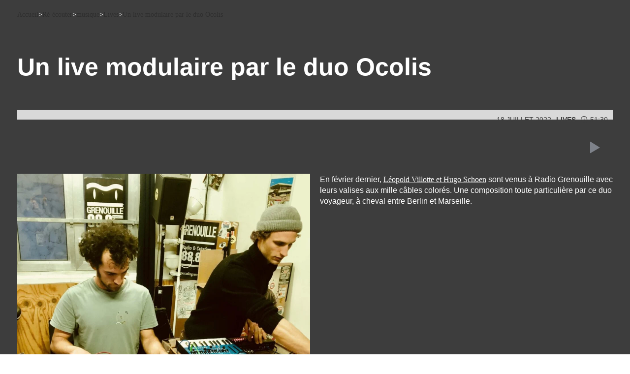

--- FILE ---
content_type: text/html; charset=UTF-8
request_url: https://www.radiogrenouille.com/tous-les-episodes/un-live-modulaire-par-le-duo-ocolis/
body_size: 38389
content:

<!DOCTYPE html><html lang="fr-FR"><head><script data-no-optimize="1">var litespeed_docref=sessionStorage.getItem("litespeed_docref");litespeed_docref&&(Object.defineProperty(document,"referrer",{get:function(){return litespeed_docref}}),sessionStorage.removeItem("litespeed_docref"));</script>  <script type="litespeed/javascript" data-src="https://www.googletagmanager.com/gtag/js?id=G-JJTQ8X5EC8"></script> <script type="litespeed/javascript">window.dataLayer=window.dataLayer||[];function gtag(){dataLayer.push(arguments)}
gtag('js',new Date());gtag('config','G-JJTQ8X5EC8')</script> <meta charset="UTF-8"><style id="litespeed-ccss">ul{box-sizing:border-box}:root{--wp--preset--font-size--normal:16px;--wp--preset--font-size--huge:42px}body{--wp--preset--color--black:#000;--wp--preset--color--cyan-bluish-gray:#abb8c3;--wp--preset--color--white:#fff;--wp--preset--color--pale-pink:#f78da7;--wp--preset--color--vivid-red:#cf2e2e;--wp--preset--color--luminous-vivid-orange:#ff6900;--wp--preset--color--luminous-vivid-amber:#fcb900;--wp--preset--color--light-green-cyan:#7bdcb5;--wp--preset--color--vivid-green-cyan:#00d084;--wp--preset--color--pale-cyan-blue:#8ed1fc;--wp--preset--color--vivid-cyan-blue:#0693e3;--wp--preset--color--vivid-purple:#9b51e0;--wp--preset--gradient--vivid-cyan-blue-to-vivid-purple:linear-gradient(135deg,rgba(6,147,227,1) 0%,#9b51e0 100%);--wp--preset--gradient--light-green-cyan-to-vivid-green-cyan:linear-gradient(135deg,#7adcb4 0%,#00d082 100%);--wp--preset--gradient--luminous-vivid-amber-to-luminous-vivid-orange:linear-gradient(135deg,rgba(252,185,0,1) 0%,rgba(255,105,0,1) 100%);--wp--preset--gradient--luminous-vivid-orange-to-vivid-red:linear-gradient(135deg,rgba(255,105,0,1) 0%,#cf2e2e 100%);--wp--preset--gradient--very-light-gray-to-cyan-bluish-gray:linear-gradient(135deg,#eee 0%,#a9b8c3 100%);--wp--preset--gradient--cool-to-warm-spectrum:linear-gradient(135deg,#4aeadc 0%,#9778d1 20%,#cf2aba 40%,#ee2c82 60%,#fb6962 80%,#fef84c 100%);--wp--preset--gradient--blush-light-purple:linear-gradient(135deg,#ffceec 0%,#9896f0 100%);--wp--preset--gradient--blush-bordeaux:linear-gradient(135deg,#fecda5 0%,#fe2d2d 50%,#6b003e 100%);--wp--preset--gradient--luminous-dusk:linear-gradient(135deg,#ffcb70 0%,#c751c0 50%,#4158d0 100%);--wp--preset--gradient--pale-ocean:linear-gradient(135deg,#fff5cb 0%,#b6e3d4 50%,#33a7b5 100%);--wp--preset--gradient--electric-grass:linear-gradient(135deg,#caf880 0%,#71ce7e 100%);--wp--preset--gradient--midnight:linear-gradient(135deg,#020381 0%,#2874fc 100%);--wp--preset--font-size--small:13px;--wp--preset--font-size--medium:20px;--wp--preset--font-size--large:36px;--wp--preset--font-size--x-large:42px;--wp--preset--spacing--20:.44rem;--wp--preset--spacing--30:.67rem;--wp--preset--spacing--40:1rem;--wp--preset--spacing--50:1.5rem;--wp--preset--spacing--60:2.25rem;--wp--preset--spacing--70:3.38rem;--wp--preset--spacing--80:5.06rem;--wp--preset--shadow--natural:6px 6px 9px rgba(0,0,0,.2);--wp--preset--shadow--deep:12px 12px 50px rgba(0,0,0,.4);--wp--preset--shadow--sharp:6px 6px 0px rgba(0,0,0,.2);--wp--preset--shadow--outlined:6px 6px 0px -3px rgba(255,255,255,1),6px 6px rgba(0,0,0,1);--wp--preset--shadow--crisp:6px 6px 0px rgba(0,0,0,1)}.dialog-close-button{position:absolute;margin-block-start:15px;right:15px;color:var(--e-a-color-txt);font-size:15px;line-height:1}.elementor-screen-only{position:absolute;top:-10000em;width:1px;height:1px;margin:-1px;padding:0;overflow:hidden;clip:rect(0,0,0,0);border:0}.elementor *,.elementor :after,.elementor :before{box-sizing:border-box}.elementor a{box-shadow:none;text-decoration:none}.elementor img{height:auto;max-width:100%;border:none;border-radius:0;box-shadow:none}.elementor-element{--flex-direction:initial;--flex-wrap:initial;--justify-content:initial;--align-items:initial;--align-content:initial;--gap:initial;--flex-basis:initial;--flex-grow:initial;--flex-shrink:initial;--order:initial;--align-self:initial;flex-basis:var(--flex-basis);flex-grow:var(--flex-grow);flex-shrink:var(--flex-shrink);order:var(--order);align-self:var(--align-self)}.elementor-align-left{text-align:left}.elementor-align-left .elementor-button{width:auto}:root{--page-title-display:block}.elementor-page-title{display:var(--page-title-display)}.elementor-section{position:relative}.elementor-section .elementor-container{display:flex;margin-right:auto;margin-left:auto;position:relative}@media (max-width:1024px){.elementor-section .elementor-container{flex-wrap:wrap}}.elementor-section.elementor-section-boxed>.elementor-container{max-width:1140px}.elementor-widget-wrap{position:relative;width:100%;flex-wrap:wrap;align-content:flex-start}.elementor:not(.elementor-bc-flex-widget) .elementor-widget-wrap{display:flex}.elementor-widget-wrap>.elementor-element{width:100%}.elementor-widget{position:relative}.elementor-widget:not(:last-child){margin-bottom:20px}.elementor-column{position:relative;min-height:1px;display:flex}.elementor-column-gap-default>.elementor-column>.elementor-element-populated{padding:10px}@media (min-width:768px){.elementor-column.elementor-col-50{width:50%}.elementor-column.elementor-col-100{width:100%}}@media (max-width:767px){.elementor-column{width:100%}}.elementor-button{display:inline-block;line-height:1;background-color:#69727d;font-size:15px;padding:12px 24px;border-radius:3px;color:#fff;fill:#fff;text-align:center}.elementor-button:visited{color:#fff}.elementor-button-content-wrapper{display:flex;justify-content:center}.elementor-button-icon{flex-grow:0;order:5}.elementor-button-text{flex-grow:1;order:10;display:inline-block}.elementor-button .elementor-align-icon-right{margin-left:5px;order:15}.elementor-button span{text-decoration:inherit}.elementor-element{--swiper-theme-color:#000;--swiper-navigation-size:44px;--swiper-pagination-bullet-size:6px;--swiper-pagination-bullet-horizontal-gap:6px}@media (max-width:767px){.elementor .elementor-hidden-mobile{display:none}}@media (min-width:768px) and (max-width:1024px){.elementor .elementor-hidden-tablet{display:none}}@media (min-width:1025px) and (max-width:99999px){.elementor .elementor-hidden-desktop{display:none}}.elementor-heading-title{padding:0;margin:0;line-height:1}.elementor-widget-image{text-align:center}.elementor-widget-image img{vertical-align:middle;display:inline-block}body .fa{font-family:"Font Awesome 6 Free","Font Awesome 6 Brands"}body .fa.fas{font-family:"Font Awesome 6 Free","Font Awesome 6 Brands"}body .fa,.fas{font-weight:900}[class*=" fa-"]{font-family:"Font Awesome 6 Free","Font Awesome 6 Brands"}[class*=" fa-"]:before{width:1em;text-align:center}html{text-decoration:none!important}body{position:relative;height:auto;min-height:100%;min-width:320px;margin:0;color:#1f1f1f;background-color:#eee;font-family:sans-serif;font-size:14px;line-height:20px;-webkit-font-smoothing:antialiased;overflow-x:hidden}body:after{content:"";width:0;height:0;clear:both}h1{margin:.67em 0}h2{margin:.67em 0}p{margin:.67em 0}img{border-style:none}a{text-decoration:none}input{font-size:14px;vertical-align:middle;color:#1f1f1f}form{margin:0;padding:0;border-style:none}article,section{display:block}.widget:after{content:"";display:block;clear:both}.hentry{-ms-word-wrap:break-word;word-wrap:break-word}.widget img{max-width:100%}img[class*=wp-image-],img[class*=attachment-]{height:auto}img.size-large{height:auto;max-width:100%}.widget{display:block;-webkit-box-sizing:border-box;-moz-box-sizing:border-box;box-sizing:border-box}.widget>:last-child{margin-bottom:0}#wrapper{margin:0 auto;position:relative}@media only screen and (min-height:800px){#wrapper{min-height:800px}}#pusher-wrap{position:relative;height:100%;z-index:20}@media screen and (max-width:768px){#pusher-wrap{overflow-x:hidden}}#pusher{width:100%;position:relative;-webkit-overflow-scrolling:touch;z-index:30}#overlay{perspective:1000px;z-index:15;height:100vh;width:100vw;position:fixed;top:0;left:0;opacity:1!important;will-change:scroll-position}#overlay .perspective{height:100vh;width:100vw;top:0;left:0;z-index:10;transform-origin:35% center 0;content:""}#back-to-top-mobile{z-index:200}.footer-wrapper-backtotop-mobile{position:fixed;bottom:100px;right:20px;font-size:16px;padding:10px;border-radius:0;display:none;-ms-backface-visibility:hidden;-moz-backface-visibility:hidden;-webkit-backface-visibility:hidden}@media only screen and (max-width:1143px){#pusher.menu-type-classic-menu{padding-top:60px}}@media only screen and (max-width:1023px){#wrapper{overflow:hidden;padding-bottom:0}}@media only screen and (max-width:849px){body{border:0}h2{font-size:18px;line-height:20px;color:#1a1a1a}}::-webkit-input-placeholder,:-moz-placeholder,::-moz-placeholder,:-ms-input-placeholder,::placeholder{opacity:.5}.sonaar-menu-box ul.sub-menu{width:370px;height:100%;max-width:100vw;display:block;top:0;padding:0}#menu-responsive-menu{display:none}.sonaar-play-button{position:absolute;top:50%;width:66px;height:66px;background-color:transparent;box-sizing:border-box;padding:0;border-width:0}.sonaar-play-button .sonaar-play-icon{position:absolute;top:50%;left:54%;transform:translate(-50%,-50%);width:18px;height:18px}.sonaar-play-button .sonaar-play-circle{overflow:visible;width:120%;height:120%;position:absolute;transform:translate(-50%,-50%);top:50%;left:50%;z-index:-1}.sonaar-play-button .sonaar-play-circle circle{fill:none;stroke:#000;stroke-width:6}.sonaar-play-button rect{opacity:0}.sonaar-play-button-box{position:absolute;top:50%;right:100px}.meta-podcast{font-size:11px;line-height:11px;text-transform:uppercase;display:inline-block}@media (min-width:768px){.meta-podcast{font-size:14px;line-height:19px;vertical-align:bottom}}.meta-podcast>div{display:inline-block;margin-right:10px}.meta-podcast .sonaar-category{font-weight:700}.iron_podcast_player .meta-podcast .sonaar-category{text-decoration:underline}.meta-podcast .sonaar-duration:before{content:"\f017";font-family:"Font Awesome 6 Free";font-weight:400;padding-right:5px}.iron_podcast_player{background:#7bd8b4}.elementor-widget-container .iron_podcast_player{background-image:unset}.iron_podcast_player .sonaar-play-button{right:0}@media (max-width:767px){.iron_podcast_player .sonaar-play-button{width:48px;height:48px}}.iron_podcast_player .sonaar-play-button-box{right:45px}@media (max-width:767px){.iron_podcast_player .sonaar-play-button-box{top:45px;right:30px}}.iron_podcast_player .play{transform:translateY(-50%)}.iron_podcast_player div.track-title{display:block;margin-top:0;margin-bottom:17px}.iron_podcast_player .main-player-col{padding-left:10px;padding-top:14px;display:inline-block;vertical-align:top}@media only screen and (max-width:767px){.iron_podcast_player .main-player-col{padding-bottom:5px}}@media (max-width:767px){.iron_podcast_player .currentTime{display:none}}.iron_podcast_player .artwork-col{padding:0;width:138px;display:inline-block}@media (max-width:767px){.iron_podcast_player .artwork-col{display:none}.iron_podcast_player .main-player-col{width:100%}}.iron_podcast_player .playlist-col,.iron_podcast_player .buttons-col,.iron_podcast_player .totalTime{display:none}.iron_podcast_player.srt_player-container .iron-audioplayer{display:grid;grid-template-columns:auto 1fr;position:relative;padding-bottom:5px}@media (min-width:768px){.iron_podcast_player.srt_player-container .iron-audioplayer{padding:22px}}.iron_podcast_player.srt_player-container .iron-audioplayer .track-title{text-align:left;font-size:inherit;line-height:inherit}@media (max-width:767px){.iron_podcast_player.srt_player-container .iron-audioplayer .track-title{letter-spacing:0px!important;margin-bottom:5px;float:left;width:calc(100% - 81px);font-size:24px;line-height:26px}}.iron_podcast_player .main-player-col .player{height:59px;display:block}@media (max-width:767px){.iron_podcast_player .main-player-col .player{display:inline-block;width:50px}}.iron_podcast_player .wave{display:none}@media (min-width:768px){.iron_podcast_player .wave{display:inline-block;width:calc(100% - 100px)}}.iron_podcast_player .sonaar-podcast-player-bottom{position:relative}@media only screen and (max-width:767px){.iron_podcast_player .sonaar-podcast-player-bottom{margin-top:10px}}.srt_player-container:after{content:'';display:block;clear:both;float:none}.srt_player-container .iron-audioplayer .play{border-color:#000}.srt_player-container .iron-audioplayer .album{width:100%}.srt_player-container .iron-audioplayer .album .album-art{max-width:450px;margin:0 auto;background-size:cover}.srt_player-container .iron-audioplayer .album .album-art img{width:100%}@media (max-width:1440px){.srt_player-container .iron-audioplayer .album .album-art{max-width:350px}}.srt_player-container .iron-audioplayer .track-title,.srt_player-container .iron-audioplayer .album-title{text-align:center}.srt_player-container .iron-audioplayer .track-title{margin-bottom:17px}.srt_player-container .iron-audioplayer .player{width:100%;position:relative;font-size:12px}.srt_player-container .iron-audioplayer .player .totalTime{opacity:.6;position:absolute;top:26px;right:0}.srt_player-container .iron-audioplayer .player .currentTime{opacity:.6;position:absolute;top:26px}.srt_player-container .iron-audioplayer .playlist{display:none}.srt_player-container .iron-audioplayer .playlist ul{padding:0;margin:25px 0}.srt_player-container .iron-audioplayer .playlist li{list-style:none;position:relative;clear:both;display:flex;align-items:center;flex-wrap:nowrap;justify-content:space-between;flex-direction:row-reverse}.srt_player-container .iron-audioplayer .playlist li+li{margin-top:10px}@media (max-width:991px){.srt_player-container .iron-audioplayer .playlist{margin-top:20px}}.text-center{text-align:center}._speakerpress_elementor .classic-menu #menu-main-menu a{vertical-align:middle;-webkit-transform:perspective(1px) translateZ(0);transform:perspective(1px) translateZ(0)}._speakerpress_elementor .classic-menu #menu-main-menu .sub-menu a{padding-left:10px;padding-right:10px}._speakerpress_elementor .classic-menu #menu-main-menu a:after{content:"";position:absolute;left:0;right:100%;bottom:0;height:5px}#loading-overlay{z-index:99999999;position:fixed;width:100vw;height:100vh}#loading-overlay:before{content:"";background:url('/wp-content/themes/sonaar-child/icons/LOADER_GRENOUILLE.gif') no-repeat center;position:absolute;top:50%;left:50%;transform:translate3d(-50%,-50%,0);width:230px;height:160px;background-size:cover;opacity:0;z-index:22}#loading-overlay:after{content:"";position:absolute;width:100vw;height:100vh;top:0;left:0;background:#fff url('/wp-content/uploads/2024/02/fond-2-e1679563049754_911px.png') repeat center center;background-size:25%;opacity:0!important}.in-transition #loading-overlay:before,.in-transition #loading-overlay:after{opacity:1!important}.track-album{display:none!important}.elementor-button .elementor-align-icon-right{margin-left:25px!important}#footer .menu-item-12140 a,#footer .menu-item-12141 a{font-weight:500!important}#footer .menu-item-12140,#footer .menu-item-12141{display:none;margin-top:1em!important}.elementor-element-31e10bd>div{display:flex}.elementor-element-31e10bd .column-2{display:flex;align-items:center}.elementor-element-86ebe89{background:#cadfd2;padding:50px;border-radius:25px}.elementor-element-86ebe89 h2,.elementor-element-c7c23a8 h2{font-family:"Poppins",Sans-serif!important;font-size:.9rem!important;line-height:1.4em!important;color:#000!important;font-weight:500!important;letter-spacing:.2em!important}.elementor-element-86ebe89 p,.elementor-element-c7c23a8 p{font-family:"Poppins",Sans-serif!important;font-size:2.3rem!important;line-height:1.2em!important;color:#000!important;font-weight:500!important;margin-top:0!important}.elementor-element-31e10bd p{width:10ch}.elementor-element-31e10bd>div{justify-content:space-between}body.single-podcast .elementor-1011 .elementor-element.elementor-element-5ec5246:not(.elementor-motion-effects-element-type-background),body.single-podcast .classic-menu,body.single-podcast #pusher-wrap,body.single-podcast .elementor-widget-container .iron_podcast_player{background-color:#3d3d3d!important}body.single-podcast .artwork-col{display:none}body.single-podcast .sonaar-podcast-player-bottom{position:absolute;top:0;right:0}body.single-podcast .iron_podcast_player .buttons-col{display:block}body.single-podcast .iron_podcast_player.srt_player-container .iron-audioplayer .track-title{margin-top:-30px;padding:20px;background:#d9d9d9}body.single-podcast .iron_podcast_player.srt_player-container .iron-audioplayer{padding:0!important}body.single-podcast .elementor-12187 .elementor-element.elementor-element-23a2249 .sonaar-play-button-box{top:70%}@media (min-width:1144px){.wavesurfer .wave-custom,.wavesurfer .wave-progress-bar,.sr_speedRate{display:none}}@media (max-width:1440px){.wavesurfer .wave-custom,.wavesurfer .wave-progress-bar,.sr_speedRate{display:none}}.classic-menu:not(.responsive).incontainer:not(.responsive).classic_menu_align-pull-right #menu-main-menu{margin-right:auto;margin-left:0}.classic-menu:not(.responsive) #menu-main-menu li a,.classic-menu #menu-main-menu li,.classic-menu #menu-responsive-menu li a,.classic-menu:not(.responsive) .classic-menu-hot-links>li a{font-family:'Poppins';font-style:normal;font-weight:500;font-size:14px;line-height:21px;text-transform:none!important;color:#2f2f2f}#overlay{background:#fff!important}#breadcrumbs>span *{color:#2f2f2f}.elementor-button{padding:16px 25px!important}.elementor-element-c7c23a8{background:#eee8e2;padding:20px 50px;border-radius:25px;height:100%;display:flex;align-items:center}.elementor-element-21582aa>div{display:grid;grid-template-columns:auto 1fr;align-items:center}.elementor-element-21582aa .column-2 a{font-size:.9rem;color:#000;text-decoration:underline;white-space:nowrap}.elementor-button .elementor-align-icon-right{margin-left:25px!important}a.elementor-button-link,.elementor-button{position:relative;overflow:hidden;animation:none!important}a.elementor-button-link:before,.elementor-button:before{content:'';width:100%;height:100%;background:#2f2f2f;position:absolute;top:0;right:100%;z-index:-1}a.elementor-button-link *,.elementor-button{z-index:4}.fa-chevron-up:before{color:#fff;background:#2f2f2f;padding:10px 11px;border-radius:100%}.sonaar-menu-box .fas.fa-search{background:0 0!important}#sonaar-player:not(.enable) .control,#sonaar-player:not(.enable) .volume{display:none!important}.sonaar-menu-box ul.sub-menu a{text-transform:lowercase!important}.sonaar-menu-box ul.sub-menu{height:auto!important;border:1px solid #2f2f2f;top:calc(100% + 15px);left:0!important;box-shadow:8px 5px 0 0 #2f2f2f!important}.classic-menu:not(.responsive) #menu-main-menu .sub-menu{left:-12px!important}.classic-menu:not(.responsive) #menu-main-menu .sub-menu li{padding:5px 12px!important;background:#fff}.classic-menu:not(.responsive) #menu-main-menu a:after{display:none;background:0 0!important}#breadcrumbs>span{display:flex;gap:15px;font-family:'Poppins';align-items:center}h1{font-size:50px!important}li#menu-item-6693,li#menu-item-6685{z-index:99999!important}ul#menu-main-menu{display:grid!important;grid-template-columns:repeat(5,auto);column-gap:20px}.menu-container{display:grid!important;grid-template-columns:.75fr auto 1fr;grid-template-rows:52px 70px;max-width:none!important;background:linear-gradient(to bottom,#fff 50%,#2f2f2f 50%);padding:0!important;border-bottom:1px solid #2f2f2f}.menu-container #menu-main-menu{margin-inline:2vw!important;grid-column:2}.menu-container .classic-menu-hot-links{margin-inline:2vw!important;justify-self:start!important;z-index:9999999!important}.classic-menu .classic-menu-hot-links .hotlink a{font-family:'Poppins'!important;font-size:14px!important;letter-spacing:0;font-weight:500!important;text-decoration:underline!important}.classic-menu .classic-menu-hot-links .hotlink a>i{display:none}.control *{position:relative!important;left:auto!important;right:auto!important;transform:none!important}@media screen and (min-width:980px){.menu-container>.menu-responsive-bg{display:none}}#footer .elementor-nav-menu li a:after{background-color:#f8daea!important;height:2px!important}#footer .elementor-nav-menu li{overflow:hidden}#footer .elementor-nav-menu li a{flex-grow:initial}#footer .elementor-nav-menu li a:after{content:"";position:absolute;left:0;right:100%;left:auto;bottom:0;height:5px;opacity:1}#footer .elementor-nav-menu--main li{margin-top:.5em}footer .elementor-element-6daa87c *{color:#bbbcbf!important}.elementor-element-31e10bd>div{display:flex}.elementor-element-31e10bd .column-2{display:flex;align-items:center}.elementor-element-86ebe89{background:#cadfd2;padding:50px;border-radius:25px}.elementor-element-86ebe89 h2,.elementor-element-c7c23a8 h2{font-family:"Poppins",Sans-serif!important;font-size:.9rem!important;line-height:1.4em!important;color:#000!important;font-weight:500!important;letter-spacing:.2em!important}.elementor-element-86ebe89 p,.elementor-element-c7c23a8 p{font-family:"Poppins",Sans-serif!important;font-size:2.3rem!important;line-height:1.2em!important;color:#000!important;font-weight:500!important;margin-top:0!important}.elementor-element-31e10bd p{width:10ch}.elementor-element-31e10bd>div{justify-content:space-between}footer a{color:#fff}#menu-main-menu li a{font-size:14px!important;letter-spacing:0!important;font-weight:500!important;color:#2f2f2f}.elementor-nav-menu--main .elementor-nav-menu a{padding:.67em 0;margin:0!important}@media screen and (max-width:767px){#breadcrumbs>span{white-space:normal!important}#menu-responsive-menu .menu-item-has-children{width:calc(100% - 50px)}#menu-responsive-menu .menu-item-has-children .sub-menu{width:calc(100% + 50px)}#menu-responsive-menu{display:grid!important}}footer#footer .elementor-element-6daa87c p>a:nth-child(2){display:none}@media screen and (min-width:1999px){.menu-container{grid-template-columns:.85fr auto 1fr}}@media screen and (max-width:1143px){.classic-menu.fixed{top:0!important}.classic-menu.fixed .menu-container{grid-template-columns:1fr 1fr;grid-template-rows:repeat(3,auto) 1fr;height:auto;width:100%;align-items:center}#menu-responsive-menu{grid-column:1/-1;grid-row:2;padding:30px 0!important;border-block:1px solid #fff;width:90%;margin:20px auto}#menu-responsive-menu li{padding-left:0!important}.classic-menu-hot-links{grid-column:1/-1;grid-row:4}.classic-menu:not(.visible) .menu-container{border-bottom:1px solid #2f2f2f;background:#fff;padding-block:15px!important}.classic-menu #menu-main-menu{display:none!important}.classic-menu:not(.visible) #menu-main-menu,.classic-menu:not(.visible) .classic-menu-hot-links,.classic-menu:not(.visible) #menu-responsive-menu{display:none!important}li.search-selector{position:absolute!important;bottom:0!important;right:10px!important;top:auto!important}#menu-responsive-menu li.menu-item-has-children a{white-space:break-spaces!important;width:calc(100% - 50px)}}@media screen and (min-width:768px) and (max-width:1024px){.elementor-nav-menu--main .elementor-nav-menu a{white-space:break-spaces!important;line-height:1.6em!important}.elementor-nav-menu--layout-horizontal .elementor-nav-menu>li{max-height:none!important}}@media screen and (max-width:778px){#footer .elementor-widget:not(:last-child){margin-bottom:30px}#footer #menu-1-d86d649 li a{color:#fff!important;font-size:1rem}#breadcrumbs>span{display:block!important;white-space:nowrap;text-overflow:ellipsis}.elementor-nav-menu--burger .elementor-nav-menu li a{font-weight:300;font-family:'Poppins';font-size:.825rem;color:#fff}}@-moz-document url-prefix(){li.hotlink:nth-child(3){display:none!important}}@media (max-width:767px) .elementor-12222 .elementor-element.elementor-element-9688a0d>.elementor-widget-container{margin:0 0 0 0!important}@media screen and (max-width:800px){.elementor-element-86ebe89 h2,.elementor-element-c7c23a8 h2{font-size:10px!important;color:red!important}}body.single-podcast .iron_podcast_player.srt_player-container .iron-audioplayer .track-title{margin-top:-22px!important;padding:10px!important;background:#d9d9d9;margin-left:-10px}.sonaar-play-button .sonaar-play-circle{display:none}.sonaar-play-button .sonaar-play-icon{position:absolute;top:41%;left:54%;transform:translate(-50%,-50%);width:27%;color:white!important;height:24px}.elementor-post-navigation-borders-yes .elementor-post-navigation__separator{display:none}@media screen and (max-width:800px){body.single-podcast .iron_podcast_player.srt_player-container .iron-audioplayer .track-title{width:103%}}@media (max-width:767px){.elementor-search-form--skin-full_screen .elementor-search-form__toggle i{background-color:red!important}.fa{font-family:var(--fa-style-family,"Font Awesome 6 Free");font-weight:var(--fa-style,900)}.fa,.fas{-moz-osx-font-smoothing:grayscale;-webkit-font-smoothing:antialiased;display:var(--fa-display,inline-block);font-style:normal;font-variant:normal;line-height:1;text-rendering:auto}.fas{font-family:"Font Awesome 6 Free"}.fa-chevron-up:before{content:"\f077"}.fa-play:before{content:"\f04b"}.fa-search:before{content:"\f002"}.fa-list-ul:before{content:"\f0ca"}:host,:root{--fa-style-family-brands:"Font Awesome 6 Brands";--fa-font-brands:normal 400 1em/1 "Font Awesome 6 Brands"}:host,:root{--fa-style-family-classic:"Font Awesome 6 Free";--fa-font-solid:normal 900 1em/1 "Font Awesome 6 Free"}.fas{font-weight:900}:host,:root{--fa-style-family-classic:"Font Awesome 6 Free";--fa-font-regular:normal 400 1em/1 "Font Awesome 6 Free"}.classic-menu{position:relative;top:0;left:0;box-sizing:border-box;width:100%;height:auto;font-size:100%;visibility:hidden;opacity:0}.classic-menu.fixed{position:fixed;z-index:99}.classic-menu *{-webkit-box-sizing:border-box;-moz-box-sizing:border-box;box-sizing:border-box;list-style:none!important;text-decoration:none!important}.classic-menu a{display:inline-block;white-space:nowrap}.classic-menu-hot-links{display:none}.classic-menu:not(.responsive) .classic-menu-hot-links.hotlinkDesktopEnable{display:block}.classic-menu:not(.responsive) #menu-main-menu{position:relative;height:auto;max-height:500px;font-size:0;text-align:left;list-style:none;margin:0;padding:0;display:inline-block}.classic-menu:not(.responsive) #menu-main-menu li{position:relative;z-index:10;display:inline-block;vertical-align:middle;font-size:15px}.classic-menu:not(.responsive) #menu-main-menu .sub-menu{display:none;position:absolute;top:100%;left:0;min-width:100%;width:auto}.classic-menu:not(.responsive) #menu-main-menu .sub-menu li{display:block;text-align:left}.classic-menu:not(.responsive) #menu-main-menu .sub-menu a{display:block}.classic-menu:not(.responsive).incontainer:not(.responsive) .menu-container{width:100%;margin:0 auto;padding:0 15px;position:relative;display:flex;align-items:center;justify-content:left;flex-wrap:wrap-reverse}.classic-menu:not(.responsive).incontainer:not(.responsive) .menu-container:after{content:'';display:block;float:none;clear:both}.classic-menu:not(.responsive).incontainer:not(.responsive) .classic-menu-hot-links{margin:0 0 0 auto;justify-self:flex-end;padding-left:unset;padding-right:unset;text-align:right;z-index:200;position:relative}.classic-menu:not(.responsive).incontainer:not(.responsive) .classic-menu-hot-links li{display:inline-block;float:none!important}.classic-menu:not(.responsive).incontainer:not(.responsive).classic_menu_align-pull-right .menu-container{justify-content:flex-end}.classic-menu:not(.responsive).incontainer:not(.responsive).classic_menu_align-pull-right .classic-menu-hot-links{margin-left:0}.classic-menu:not(.responsive).incontainer:not(.responsive).classic_menu_align-pull-right #menu-main-menu{margin-left:auto}.classic-menu .hotlink a{padding-left:10px!important;padding-right:10px!important}[class^=eicon]{display:inline-block;font-family:eicons;font-size:inherit;font-weight:400;font-style:normal;font-variant:normal;line-height:1;text-rendering:auto;-webkit-font-smoothing:antialiased;-moz-osx-font-smoothing:grayscale}.eicon-close:before{content:"\e87f"}.elementor-kit-5748{--e-global-color-primary:#6ec1e4;--e-global-color-secondary:#54595f;--e-global-color-text:#7a7a7a;--e-global-color-accent:#61ce70;--e-global-color-244477c1:#7e828a;--e-global-color-4b2b2713:#000;--e-global-color-495db8c2:#ececec;--e-global-color-597932e9:#f9f9f9;--e-global-color-1b97769d:#71ffe4;--e-global-color-23102bde:#ddd;--e-global-color-77e7a052:#62dac3;--e-global-color-7ef1f51e:#fff;--e-global-color-b606809:#3d3d3d;--e-global-typography-primary-font-family:"Roboto";--e-global-typography-primary-font-size:17px;--e-global-typography-primary-font-weight:600;--e-global-typography-secondary-font-family:"Poppins";--e-global-typography-secondary-font-size:1px;--e-global-typography-secondary-font-weight:400;--e-global-typography-text-font-family:"Roboto";--e-global-typography-text-font-weight:400;--e-global-typography-accent-font-family:"Roboto";--e-global-typography-accent-font-weight:500;--e-global-typography-7aeab17-font-family:"Poppins";--e-global-typography-7aeab17-font-size:3rem;--e-global-typography-7aeab17-font-weight:600;--e-global-typography-7aeab17-text-transform:none;--e-global-typography-7aeab17-line-height:1.2em;--e-global-typography-1cd5ad3-font-family:"Poppins";--e-global-typography-1cd5ad3-font-size:2.45rem;--e-global-typography-1cd5ad3-font-weight:500;--e-global-typography-1cd5ad3-text-transform:none;--e-global-typography-1cd5ad3-line-height:1.3em;--e-global-typography-39b9a4b-font-family:"Poppins";--e-global-typography-39b9a4b-font-size:16px;--e-global-typography-43a8bde-font-family:"Poppins";--e-global-typography-43a8bde-font-size:14px;--e-global-typography-43a8bde-font-weight:400;--e-global-typography-43a8bde-letter-spacing:2px}.elementor-section.elementor-section-boxed>.elementor-container{max-width:1230px}@media (max-width:1024px){.elementor-section.elementor-section-boxed>.elementor-container{max-width:1024px}}@media (max-width:767px){.elementor-section.elementor-section-boxed>.elementor-container{max-width:767px}}.elementor-post-navigation-borders-yes .elementor-post-navigation__separator{height:100%;width:1px;margin:0 auto;background-color:#d5d8dc}.elementor-search-form{display:block}.elementor-search-form input[type=search]{margin:0;border:0;padding:0;display:inline-block;vertical-align:middle;white-space:normal;background:0 0;line-height:1;min-width:0;font-size:15px;-webkit-appearance:none;-moz-appearance:none}.elementor-search-form__container{display:flex;overflow:hidden;border:0 solid transparent;min-height:50px}.elementor-search-form__container:not(.elementor-search-form--full-screen){background:#f1f2f3}.elementor-search-form__input{flex-basis:100%;color:#3f444b}.elementor-search-form__input::-moz-placeholder{color:inherit;font-family:inherit;opacity:.6}.elementor-search-form--skin-full_screen .elementor-search-form input[type=search].elementor-search-form__input{font-size:50px;text-align:center;border:solid #fff;border-width:0 0 1px;line-height:1.5;color:#fff}.elementor-search-form--skin-full_screen .elementor-search-form__toggle{display:inline-block;vertical-align:middle;color:var(--e-search-form-toggle-color,#33373d);font-size:var(--e-search-form-toggle-size,33px)}.elementor-search-form--skin-full_screen .elementor-search-form__toggle i{position:relative;display:block;width:var(--e-search-form-toggle-size,33px);height:var(--e-search-form-toggle-size,33px);background-color:var(--e-search-form-toggle-background-color,rgba(0,0,0,.05));border:var(--e-search-form-toggle-border-width,0) solid var(--e-search-form-toggle-color,#33373d);border-radius:var(--e-search-form-toggle-border-radius,3px)}.elementor-search-form--skin-full_screen .elementor-search-form__toggle i:before{position:absolute;left:50%;top:50%;transform:translate(-50%,-50%)}.elementor-search-form--skin-full_screen .elementor-search-form__toggle i:before{font-size:var(--e-search-form-toggle-icon-size,.55em)}.elementor-search-form--skin-full_screen .elementor-search-form__container{align-items:center;position:fixed;z-index:9998;top:0;left:0;right:0;bottom:0;height:100vh;padding:0 15%;background-color:rgba(0,0,0,.8)}.elementor-search-form--skin-full_screen .elementor-search-form__container:not(.elementor-search-form--full-screen){overflow:hidden;opacity:0;transform:scale(0)}.elementor-search-form--skin-full_screen .elementor-search-form__container:not(.elementor-search-form--full-screen) .dialog-lightbox-close-button{display:none}.elementor-widget-breadcrumbs{font-size:.85em}.elementor-widget-breadcrumbs p{margin-bottom:0}.elementor-item:after,.elementor-item:before{display:block;position:absolute}.elementor-item:not(:hover):not(:focus):not(.elementor-item-active):not(.highlighted):after,.elementor-item:not(:hover):not(:focus):not(.elementor-item-active):not(.highlighted):before{opacity:0}.e--pointer-underline .elementor-item:after,.e--pointer-underline .elementor-item:before{height:3px;width:100%;left:0;background-color:#3f444b;z-index:2}.e--pointer-underline .elementor-item:after{content:"";bottom:0}.elementor-nav-menu--main .elementor-nav-menu a{padding:13px 20px}.elementor-nav-menu--layout-horizontal .elementor-nav-menu a{white-space:nowrap;flex-grow:1}.elementor-nav-menu--layout-horizontal .elementor-nav-menu>li{display:flex}.elementor-nav-menu--layout-horizontal .elementor-nav-menu>li:not(:first-child)>a{margin-inline-start:var(--e-nav-menu-horizontal-menu-item-margin)}.elementor-nav-menu--layout-horizontal .elementor-nav-menu>li:not(:last-child)>a{margin-inline-end:var(--e-nav-menu-horizontal-menu-item-margin)}.elementor-nav-menu--layout-horizontal .elementor-nav-menu>li:not(:last-child):after{content:var(--e-nav-menu-divider-content,none);height:var(--e-nav-menu-divider-height,35%);border-left:var(--e-nav-menu-divider-width,2px) var(--e-nav-menu-divider-style,solid) var(--e-nav-menu-divider-color,#000);border-bottom-color:var(--e-nav-menu-divider-color,#000);border-right-color:var(--e-nav-menu-divider-color,#000);border-top-color:var(--e-nav-menu-divider-color,#000);align-self:center}.elementor-nav-menu li{display:block;list-style:none;margin:0;padding:0;line-height:normal}.elementor-nav-menu a,.elementor-nav-menu li{position:relative}.elementor-nav-menu li{border-width:0}.elementor-nav-menu a{display:flex;align-items:center}.elementor-nav-menu a{padding:10px 20px;line-height:20px}.elementor-nav-menu--dropdown a{color:#33373d}.fa,.fas{-moz-osx-font-smoothing:grayscale;-webkit-font-smoothing:antialiased;display:inline-block;font-style:normal;font-variant:normal;text-rendering:auto;line-height:1}.fa-chevron-up:before{content:"\f077"}.fa-list-ul:before{content:"\f0ca"}.fa-play:before{content:"\f04b"}.fa-search:before{content:"\f002"}.fa,.fas{font-family:"Font Awesome 5 Free"}.fa,.fas{font-weight:900}.elementor-12187 .elementor-element.elementor-element-0e3b239{margin-top:0;margin-bottom:50px}.elementor-12187 .elementor-element.elementor-element-228ed07{font-family:"Poppins",Sans-serif;color:#fff}.elementor-12187 .elementor-element.elementor-element-228ed07 a{color:#fff}.elementor-12187 .elementor-element.elementor-element-228ed07>.elementor-widget-container{margin:0 0 50px}.elementor-12187 .elementor-element.elementor-element-5aee960 .elementor-heading-title{color:#fff;font-family:"Poppins",Sans-serif;font-size:65px;font-weight:600;text-transform:none}.elementor-12187 .elementor-element.elementor-element-23a2249 .track-title,.elementor-12187 .elementor-element.elementor-element-23a2249 .meta-podcast,.elementor-12187 .elementor-element.elementor-element-23a2249 .iron_podcast_player.srt_player-container .iron-audioplayer,.elementor-12187 .elementor-element.elementor-element-23a2249 .sonaar-category a{color:#423e3e}.elementor-12187 .elementor-element.elementor-element-23a2249 .track-title{font-family:"Poppins",Sans-serif;font-size:15px}.elementor-12187 .elementor-element.elementor-element-23a2249 .sonaar-play-button{right:0}.elementor-12187 .elementor-element.elementor-element-23a2249 .sonaar-play-button-box{top:50%}.elementor-12187 .elementor-element.elementor-element-23a2249 .meta-podcast,.elementor-12187 .elementor-element.elementor-element-23a2249 .meta-podcast a,.elementor-12187 .elementor-element.elementor-element-23a2249 .sonaar-date{color:#3e3e3e}.elementor-12187 .elementor-element.elementor-element-23a2249 .sonaar-category a,.elementor-12187 .elementor-element.elementor-element-23a2249 .meta-podcast .sonaar-date,.elementor-12187 .elementor-element.elementor-element-23a2249 .meta-podcast .sonaar-duration{font-family:"Poppins",Sans-serif}.elementor-12187 .elementor-element.elementor-element-23a2249 .iron_podcast_player .main-player-col .player{height:73px}.elementor-12187 .elementor-element.elementor-element-345e539{margin-top:0;margin-bottom:50px}.elementor-12187 .elementor-element.elementor-element-318e1fe{color:#fff;font-family:"Poppins",Sans-serif;font-size:16px;line-height:22.5px}.elementor-12187 .elementor-element.elementor-element-318e1fe>.elementor-widget-container{margin:-10px 0 0}body.elementor-page-12187:not(.elementor-motion-effects-element-type-background){background-color:#fff}@media (max-width:767px){.elementor-12187 .elementor-element.elementor-element-0e3b239{margin-top:0;margin-bottom:0}.elementor-12187 .elementor-element.elementor-element-228ed07{font-size:10px}.elementor-12187 .elementor-element.elementor-element-5aee960 .elementor-heading-title{font-size:32px}.elementor-12187 .elementor-element.elementor-element-5aee960>.elementor-widget-container{margin:0 0 30px}.elementor-12187 .elementor-element.elementor-element-23a2249 .track-title{font-size:13px}.elementor-12187 .elementor-element.elementor-element-23a2249{width:100%;max-width:100%}.elementor-12187 .elementor-element.elementor-element-318e1fe{font-size:13px;line-height:17px}.elementor-12187 .elementor-element.elementor-element-318e1fe>.elementor-widget-container{margin:0}}:root{--sr-global-body-bg-color:#f9f9f9;--sr-global-color1:#62dac3;--sr-global-color2:#fff;--sr-global-color3:#62dac3;--sr-global-text-color1:#fff;--sr-global-text-color2:#7e828a;--sr-global-bt-text-color:#fff;--sr-global-bt-bg-color:#61dac3;--sr-global-bt-text-hover-color:#fff;--sr-global-bt-bg-hover-color:#71ffe4}#overlay{background-size:cover;background-attachment:initial;background-color:#f9f9f9}body{background-size:cover;background-attachment:initial;background-color:#f9f9f9}#overlay .perspective{background-attachment:initial;background-color:rgba(0,0,0,0)}a{color:#62dac3}body,h1,ul,li{color:#7e828a}body{font-family:Cousine;font-weight:400;font-style:normal;font-size:16px;line-height:22px;color:#7e828a}h1{font-family:Abel;font-size:42px;line-height:38px;text-transform:uppercase;color:#7e828a}h2{font-family:Abel;font-size:36px;line-height:36px;text-transform:uppercase;color:#7e828a}h1{letter-spacing:0px}h2{letter-spacing:0px}.classic-menu{width:calc(100% - 0px - 0px);margin-left:0;margin-right:0;margin-top:0;margin-bottom:115px;background-color:#fff}.classic-menu:not(.responsive) #menu-main-menu{padding-left:0;padding-right:0}.classic-menu:not(.responsive) #menu-main-menu,.classic-menu:not(.responsive) .classic-menu-hot-links{padding-top:0;padding-bottom:0}.classic-menu:not(.responsive) #menu-main-menu{padding-top:0;padding-bottom:0}.classic-menu:not(.responsive) #menu-main-menu>li{margin-left:15px;margin-right:15px}.classic-menu:not(.responsive) #menu-main-menu>li,.classic-menu .classic-menu-hot-links>li{margin-top:8px;margin-bottom:8px}.classic-menu:not(.responsive) #menu-main-menu>li a{padding-left:5px;padding-right:5px}.classic-menu:not(.responsive) #menu-main-menu>li a,.classic-menu:not(.responsive) .classic-menu-hot-links>li a{padding-top:15px;padding-bottom:15px}.classic-menu:not(.responsive) #menu-main-menu li a,.classic-menu #menu-main-menu li,.classic-menu #menu-responsive-menu li a,.classic-menu:not(.responsive) .classic-menu-hot-links>li a{font-family:Poppins;font-weight:500;font-style:normal;font-size:14px;text-transform:uppercase;color:#2f2f2f}.classic-menu:not(.responsive) #menu-main-menu .sub-menu a{text-transform:none;color:#7e828a;background-color:#fff}.classic-menu:not(.responsive) #menu-main-menu a:after{background-color:#62dac3}.classic-menu a{letter-spacing:2px}.classic-menu.incontainer .menu-container{max-width:1230px}.iron_podcast_player{background:linear-gradient(#fff,#fff)}.volume .slider-container .slide:before{background-color:#f8daea}.elementor-widget-container .iron_podcast_player{background-color:#fff}.iron_podcast_player.srt_player-container .iron-audioplayer{font-family:Abel;font-size:28px;color:#f8daea}.sonaar-play-button path,.sonaar-play-button rect{fill:#7e828a}.iron_podcast_player .play,.sonaar-play-button{border-color:#7e828a}.sonaar-play-button .sonaar-play-circle circle{stroke:#7e828a}.elementor-17681 .elementor-element.elementor-element-f2852b5 .elementor-search-form{text-align:center}.elementor-17681 .elementor-element.elementor-element-f2852b5 .elementor-search-form__toggle{--e-search-form-toggle-size:33px}.elementor-17681 .elementor-element.elementor-element-f2852b5.elementor-search-form--skin-full_screen input[type=search].elementor-search-form__input{border-radius:3px}.elementor-1011 .elementor-element.elementor-element-5ec5246:not(.elementor-motion-effects-element-type-background){background-color:#EEE8E259}.elementor-1011 .elementor-element.elementor-element-b54a580 .elementor-button{font-family:"Poppins",Sans-serif;font-size:1.2rem;font-weight:400;text-transform:uppercase;fill:var(--e-global-color-4b2b2713);color:var(--e-global-color-4b2b2713);background-color:#FFFFFF00;border-style:solid;border-width:1px;border-radius:0}.elementor-1011 .elementor-element.elementor-element-b54a580>.elementor-widget-container{margin:0}.elementor-1011 .elementor-element.elementor-element-d86d649 .elementor-nav-menu .elementor-item{font-family:"Poppins",Sans-serif;font-size:13px;text-decoration:underline}@media (max-width:767px){.elementor-1011 .elementor-element.elementor-element-5ec5246{padding:0 15px}.elementor-1011 .elementor-element.elementor-element-86ebe89{width:100%}.elementor-1011 .elementor-element.elementor-element-86ebe89>.elementor-element-populated{margin:0 0 -41px;--e-column-margin-right:0px;--e-column-margin-left:0px;padding:0}.elementor-1011 .elementor-element.elementor-element-31e10bd>.elementor-widget-container{margin:-34px 0 0 -26px}.elementor-1011 .elementor-element.elementor-element-b54a580 .elementor-button{font-size:13px}.elementor-1011 .elementor-element.elementor-element-b54a580>.elementor-widget-container{margin:50px 0 0}.elementor-1011 .elementor-element.elementor-element-c7c23a8{width:100%}.elementor-1011 .elementor-element.elementor-element-c7c23a8>.elementor-element-populated{margin:0;--e-column-margin-right:0px;--e-column-margin-left:0px;padding:0}.elementor-1011 .elementor-element.elementor-element-21582aa>.elementor-widget-container{margin:-13px 0 0 -26px;padding:0}}@media screen and (max-width:800px){.elementor-1011 .elementor-element.elementor-element-b54a580 .elementor-button{font-family:"Poppins",Sans-serif;font-size:10px;padding:8px!important;width:120%}}@media screen and (max-width:800px){.elementor-element-86ebe89 h2,.elementor-element-c7c23a8 h2{font-size:13px!important}}@media screen and (max-width:800px){.elementor-element-31e10bd p{font-size:20px!important}}.elementor-element-31e10bd p{font-size:40px!important;line-height:45px!important}@media screen and (max-width:800px){.elementor-1011 .elementor-element.elementor-element-b54a580 .elementor-button{font-family:"Poppins",Sans-serif;font-size:10px;padding:8px!important;width:120%}}@media screen and (max-width:800px){.elementor-element-c7c23a8 p{font-size:20px!important}}.elementor-element-c7c23a8 p{font-size:40px!important;line-height:45px!important}@media screen and (max-width:800px){.elementor-element-c7c23a8{height:50%}}.elementor-nav-menu--main .elementor-nav-menu a{padding:0;font-size:.8rem;font-weight:300;margin:.67em 0;color:#fff;font-family:"Poppins",Sans-serif}.elementor-nav-menu--layout-horizontal .elementor-nav-menu>li{width:100%;max-height:22px}}</style><link rel="preload" data-asynced="1" data-optimized="2" as="style" onload="this.onload=null;this.rel='stylesheet'" href="https://www.radiogrenouille.com/wp-content/litespeed/css/52b3d6c6c059638d803208e9af30299e.css?ver=35c22" /><script data-optimized="1" type="litespeed/javascript" data-src="https://www.radiogrenouille.com/wp-content/plugins/litespeed-cache/assets/js/css_async.min.js"></script> <meta name="viewport" content="width=device-width, height=device-height, initial-scale=1.0, maximum-scale=5.0, user-scalable=yes"><meta name='robots' content='index, follow, max-image-preview:large, max-snippet:-1, max-video-preview:-1' />
 <script type="litespeed/javascript" data-src="https://cache.consentframework.com/js/pa/41779/c/dCk2N/stub"></script> <script type="litespeed/javascript" data-src="https://choices.consentframework.com/js/pa/41779/c/dCk2N/cmp"></script> <title>Épisode Un live modulaire par le duo Ocolis - Radio Grenouille</title><link rel="canonical" href="https://www.radiogrenouille.com/tous-les-episodes/un-live-modulaire-par-le-duo-ocolis/" /><meta property="og:locale" content="fr_FR" /><meta property="og:type" content="article" /><meta property="og:title" content="Épisode Un live modulaire par le duo Ocolis - Radio Grenouille" /><meta property="og:description" content="En février dernier, Léopold Villotte et Hugo Schoen sont venus à Radio Grenouille avec leurs valises aux mille câbles colorés. Une composition toute particulière par ce duo voyageur, à cheval entre Berlin et Marseille." /><meta property="og:url" content="https://www.radiogrenouille.com/tous-les-episodes/un-live-modulaire-par-le-duo-ocolis/" /><meta property="og:site_name" content="Radio Grenouille" /><meta property="article:publisher" content="http://www.facebook.com/pages/Radio-Grenouille/" /><meta property="article:modified_time" content="2023-05-23T14:54:48+00:00" /><meta property="og:image" content="https://studio3615.radiogrenouille.com/wp-content/uploads/2022/07/full_1658149861-artwork-scaled.jpg" /><meta property="og:image:width" content="2560" /><meta property="og:image:height" content="2560" /><meta property="og:image:type" content="image/jpeg" /><meta name="twitter:card" content="summary_large_image" /><meta name="twitter:site" content="@radiogrenouille" /> <script type="application/ld+json" class="yoast-schema-graph">{"@context":"https://schema.org","@graph":[{"@type":"WebPage","@id":"https://www.radiogrenouille.com/tous-les-episodes/un-live-modulaire-par-le-duo-ocolis/","url":"https://www.radiogrenouille.com/tous-les-episodes/un-live-modulaire-par-le-duo-ocolis/","name":"Épisode Un live modulaire par le duo Ocolis - Radio Grenouille","isPartOf":{"@id":"https://www.radiogrenouille.com/#website"},"primaryImageOfPage":{"@id":"https://www.radiogrenouille.com/tous-les-episodes/un-live-modulaire-par-le-duo-ocolis/#primaryimage"},"image":{"@id":"https://www.radiogrenouille.com/tous-les-episodes/un-live-modulaire-par-le-duo-ocolis/#primaryimage"},"thumbnailUrl":"https://www.radiogrenouille.com/wp-content/uploads/2022/07/full_1658149861-artwork-scaled.jpg","datePublished":"2022-07-18T13:05:00+00:00","dateModified":"2023-05-23T14:54:48+00:00","breadcrumb":{"@id":"https://www.radiogrenouille.com/tous-les-episodes/un-live-modulaire-par-le-duo-ocolis/#breadcrumb"},"inLanguage":"fr-FR","potentialAction":[{"@type":"ReadAction","target":["https://www.radiogrenouille.com/tous-les-episodes/un-live-modulaire-par-le-duo-ocolis/"]}]},{"@type":"ImageObject","inLanguage":"fr-FR","@id":"https://www.radiogrenouille.com/tous-les-episodes/un-live-modulaire-par-le-duo-ocolis/#primaryimage","url":"https://www.radiogrenouille.com/wp-content/uploads/2022/07/full_1658149861-artwork-scaled.jpg","contentUrl":"https://www.radiogrenouille.com/wp-content/uploads/2022/07/full_1658149861-artwork-scaled.jpg","width":2560,"height":2560},{"@type":"BreadcrumbList","@id":"https://www.radiogrenouille.com/tous-les-episodes/un-live-modulaire-par-le-duo-ocolis/#breadcrumb","itemListElement":[{"@type":"ListItem","position":1,"name":"Accueil","item":"https://www.radiogrenouille.com/"},{"@type":"ListItem","position":2,"name":"Ré-écouter","item":"https://www.radiogrenouille.com/re-ecouter/"},{"@type":"ListItem","position":3,"name":"musique","item":"https://www.radiogrenouille.com/thematiques/musique/"},{"@type":"ListItem","position":4,"name":"Lives","item":"https://www.radiogrenouille.com/tous-les-programmes/lives"},{"@type":"ListItem","position":5,"name":"Un live modulaire par le duo Ocolis"}]},{"@type":"WebSite","@id":"https://www.radiogrenouille.com/#website","url":"https://www.radiogrenouille.com/","name":"Radio Grenouille","description":"Radio Grenouille 88.8 FM Marseille","publisher":{"@id":"https://www.radiogrenouille.com/#organization"},"potentialAction":[{"@type":"SearchAction","target":{"@type":"EntryPoint","urlTemplate":"https://www.radiogrenouille.com/?s={search_term_string}"},"query-input":{"@type":"PropertyValueSpecification","valueRequired":true,"valueName":"search_term_string"}}],"inLanguage":"fr-FR"},{"@type":"Organization","@id":"https://www.radiogrenouille.com/#organization","name":"Radio Grenouille","url":"https://www.radiogrenouille.com/","logo":{"@type":"ImageObject","inLanguage":"fr-FR","@id":"https://www.radiogrenouille.com/#/schema/logo/image/","url":"https://www.radiogrenouille.com/wp-content/uploads/2023/05/grenouille_final.png","contentUrl":"https://www.radiogrenouille.com/wp-content/uploads/2023/05/grenouille_final.png","width":1696,"height":637,"caption":"Radio Grenouille"},"image":{"@id":"https://www.radiogrenouille.com/#/schema/logo/image/"},"sameAs":["http://www.facebook.com/pages/Radio-Grenouille/","https://x.com/radiogrenouille"]}]}</script> <link rel='dns-prefetch' href='//cdn.jsdelivr.net' /><link rel='dns-prefetch' href='//fonts.googleapis.com' /><link rel='dns-prefetch' href='//www.googletagmanager.com' /><link rel="alternate" type="application/rss+xml"  title="Culture Pixelle" href="https://www.radiogrenouille.com/feed/podcast"/><link rel="preconnect" href="https://fonts.gstatic.com/" crossorigin> <script type="litespeed/javascript" data-src="https://www.radiogrenouille.com/wp-includes/js/jquery/jquery.min.js" id="jquery-core-js"></script> <script type="litespeed/javascript" data-src="//cdn.jsdelivr.net/npm/vue@2/dist/vue.min.js" id="vue-js"></script> <script type="litespeed/javascript" data-src="//cdn.jsdelivr.net/npm/d3@5/dist/d3.min.js" id="d3-js"></script> <script type="litespeed/javascript" data-src="https://www.radiogrenouille.com/wp-content/themes/sonaar-child/js/organictabs.jquery.js" id="scriptname-js"></script> <link rel="https://api.w.org/" href="https://www.radiogrenouille.com/wp-json/" /><link rel="EditURI" type="application/rsd+xml" title="RSD" href="https://www.radiogrenouille.com/xmlrpc.php?rsd" /><meta name="generator" content="WordPress 6.8.3" /><link rel='shortlink' href='https://www.radiogrenouille.com/?p=20960' /><link rel="alternate" title="oEmbed (JSON)" type="application/json+oembed" href="https://www.radiogrenouille.com/wp-json/oembed/1.0/embed?url=https%3A%2F%2Fwww.radiogrenouille.com%2Ftous-les-episodes%2Fun-live-modulaire-par-le-duo-ocolis%2F" /><link rel="alternate" title="oEmbed (XML)" type="text/xml+oembed" href="https://www.radiogrenouille.com/wp-json/oembed/1.0/embed?url=https%3A%2F%2Fwww.radiogrenouille.com%2Ftous-les-episodes%2Fun-live-modulaire-par-le-duo-ocolis%2F&#038;format=xml" /><meta name="generator" content="Site Kit by Google 1.151.0" /> <script type="litespeed/javascript">function goTo(num){revapi13.revshowslide(num)}
function reloadJSReecouter(){jQuery(".new-esg-filterbutton[data-filter='filter-2015']").hide();jQuery(".new-esg-filterbutton[data-filter='filter-2014']").hide();jQuery(".new-esg-filterbutton[data-filter='filter-2013']").hide();jQuery(".new-esg-filterbutton[data-filter='filter-2009']").hide();jQuery('.esg-loadmore-wrapper').removeClass("esg-text-center").addClass("esg-text-right");jQuery('.esg-bottom a').each(function(){var val=jQuery(this).text();if(val=="environnement"||val=="société"||val=="art&culture"||val=="jeunesse"||val=="musique"){jQuery(this).attr('style','display: block').siblings().attr('style','display: none');jQuery(this).attr('href','https://www.radiogrenouille.com/thematiques/'+(val=="art&culture"?"art-culture":val=="société"?"societe":val))}})}</script> <meta name="generator" content="Elementor 3.25.11; features: additional_custom_breakpoints, e_optimized_control_loading; settings: css_print_method-external, google_font-enabled, font_display-auto">
 <script type="litespeed/javascript" data-src="https://www.googletagmanager.com/gtag/js?id=G-9ZLMCSWYY5"></script> <script type="litespeed/javascript">window.dataLayer=window.dataLayer||[];function gtag(){dataLayer.push(arguments)}
gtag('js',new Date());gtag('config','G-9ZLMCSWYY5')</script>  <script type="litespeed/javascript">(function(w,d,s,l,i){w[l]=w[l]||[];w[l].push({'gtm.start':new Date().getTime(),event:'gtm.js'});var f=d.getElementsByTagName(s)[0],j=d.createElement(s),dl=l!='dataLayer'?'&l='+l:'';j.async=!0;j.src='https://www.googletagmanager.com/gtm.js?id='+i+dl;f.parentNode.insertBefore(j,f)})(window,document,'script','dataLayer','GTM-M4GG547Z')</script> <link rel="icon" href="https://www.radiogrenouille.com/wp-content/uploads/2023/05/cropped-FAVICON_GRENOUILLE_512x512-32x32.png" sizes="32x32" /><link rel="icon" href="https://www.radiogrenouille.com/wp-content/uploads/2023/05/cropped-FAVICON_GRENOUILLE_512x512-192x192.png" sizes="192x192" /><link rel="apple-touch-icon" href="https://www.radiogrenouille.com/wp-content/uploads/2023/05/cropped-FAVICON_GRENOUILLE_512x512-180x180.png" /><meta name="msapplication-TileImage" content="https://www.radiogrenouille.com/wp-content/uploads/2023/05/cropped-FAVICON_GRENOUILLE_512x512-270x270.png" /><link rel="icon" href="https://www.radiogrenouille.com/wp-content/uploads/2023/05/cropped-FAVICON_GRENOUILLE_512x512-32x32.png" sizes="32x32" /><link rel="icon" href="https://www.radiogrenouille.com/wp-content/uploads/2023/05/cropped-FAVICON_GRENOUILLE_512x512-192x192.png" sizes="192x192" /><link rel="apple-touch-icon" href="https://www.radiogrenouille.com/wp-content/uploads/2023/05/cropped-FAVICON_GRENOUILLE_512x512-180x180.png" /><meta name="msapplication-TileImage" content="https://www.radiogrenouille.com/wp-content/uploads/2023/05/cropped-FAVICON_GRENOUILLE_512x512-270x270.png" /></head><body class="wp-singular podcast-template-default single single-podcast postid-20960 wp-custom-logo wp-theme-sonaar wp-child-theme-sonaar-child in-transition lang-fr-FR layout-wide fixed_header _speakerpress_elementor elementor-default elementor-kit-5748 elementor-page-12187"><div id="loading-overlay"></div><div id="overlay"><div class="perspective"></div></div><div class="sonaar-menu-box"><div class="classic-menu mini-active sr_hideOnScroll  fixed fixed_before classic_menu_width incontainer classic_menu_align-pull-right classic_menu_logo_align-pull-left"><div class="menu-container has-responsive-menu"><div class="menu-responsive-bg"></div><ul id="menu-main-menu" class="menu-level-0"><li id="menu-item-6693" class="menu-item menu-item-type-post_type menu-item-object-page menu-item-has-children menu-item-6693" data-id="menu-item-6693"><a href="https://www.radiogrenouille.com/re-ecouter/">Ré-écouter</a><ul class="sub-menu"><li id="menu-item-17731" class="menu-item menu-item-type-post_type menu-item-object-page menu-item-17731" data-id="menu-item-17731"><a href="https://www.radiogrenouille.com/thematiques/jeunesse/">Jeunesse</a></li><li id="menu-item-17733" class="menu-item menu-item-type-post_type menu-item-object-page menu-item-17733" data-id="menu-item-17733"><a href="https://www.radiogrenouille.com/thematiques/art-culture/">Art&amp;Culture</a></li><li id="menu-item-150423" class="menu-item menu-item-type-post_type menu-item-object-page menu-item-150423" data-id="menu-item-150423"><a href="https://www.radiogrenouille.com/thematiques/creation/">Création</a></li><li id="menu-item-17734" class="menu-item menu-item-type-post_type menu-item-object-page menu-item-17734" data-id="menu-item-17734"><a href="https://www.radiogrenouille.com/thematiques/societe/">Société</a></li><li id="menu-item-17735" class="menu-item menu-item-type-post_type menu-item-object-page menu-item-17735" data-id="menu-item-17735"><a href="https://www.radiogrenouille.com/thematiques/environnement/">Environnement</a></li><li id="menu-item-17732" class="menu-item menu-item-type-post_type menu-item-object-page menu-item-17732" data-id="menu-item-17732"><a href="https://www.radiogrenouille.com/thematiques/musique/">Musique</a></li><li id="menu-item-150462" class="menu-item menu-item-type-post_type menu-item-object-page menu-item-150462" data-id="menu-item-150462"><a href="https://www.radiogrenouille.com/thematiques/international/">International</a></li></ul></li><li id="menu-item-6687" class="menu-item menu-item-type-post_type menu-item-object-page menu-item-6687" data-id="menu-item-6687"><a href="https://www.radiogrenouille.com/actualites/">Actualités</a></li><li id="menu-item-150261" class="menu-item menu-item-type-custom menu-item-object-custom menu-item-150261" data-id="menu-item-150261"><a href="https://www.radiogrenouille.com/accueil/copy-of-programmation/">Programmation</a></li><li id="menu-item-6685" class="menu-item menu-item-type-post_type menu-item-object-page menu-item-has-children menu-item-6685" data-id="menu-item-6685"><a href="https://www.radiogrenouille.com/grenouille-euphonia/">Grenouille Euphonia</a><ul class="sub-menu"><li id="menu-item-150551" class="menu-item menu-item-type-post_type menu-item-object-page menu-item-150551" data-id="menu-item-150551"><a href="https://www.radiogrenouille.com/etre-a-lantenne/">Être à l’antenne</a></li><li id="menu-item-18670" class="menu-item menu-item-type-post_type menu-item-object-page menu-item-18670" data-id="menu-item-18670"><a href="https://www.radiogrenouille.com/contacter-grenouille/">Contact</a></li><li id="menu-item-18712" class="menu-item menu-item-type-post_type menu-item-object-page menu-item-18712" data-id="menu-item-18712"><a href="https://www.radiogrenouille.com/membres-de-l-equipe/">Membres de l’équipe</a></li><li id="menu-item-150476" class="menu-item menu-item-type-post_type menu-item-object-page menu-item-150476" data-id="menu-item-150476"><a href="https://www.radiogrenouille.com/engagement/">Engagement</a></li><li id="menu-item-18711" class="menu-item menu-item-type-post_type menu-item-object-page menu-item-18711" data-id="menu-item-18711"><a href="https://www.radiogrenouille.com/faq/">FAQ</a></li></ul></li></ul><ul id="menu-responsive-menu" class="menu-level-0"><li class="menu-item menu-item-type-post_type menu-item-object-page menu-item-has-children menu-item-6693" data-id="menu-item-6693"><a href="https://www.radiogrenouille.com/re-ecouter/">Ré-écouter</a><ul class="sub-menu"><li class="menu-item menu-item-type-post_type menu-item-object-page menu-item-17731" data-id="menu-item-17731"><a href="https://www.radiogrenouille.com/thematiques/jeunesse/">Jeunesse</a></li><li class="menu-item menu-item-type-post_type menu-item-object-page menu-item-17733" data-id="menu-item-17733"><a href="https://www.radiogrenouille.com/thematiques/art-culture/">Art&amp;Culture</a></li><li class="menu-item menu-item-type-post_type menu-item-object-page menu-item-150423" data-id="menu-item-150423"><a href="https://www.radiogrenouille.com/thematiques/creation/">Création</a></li><li class="menu-item menu-item-type-post_type menu-item-object-page menu-item-17734" data-id="menu-item-17734"><a href="https://www.radiogrenouille.com/thematiques/societe/">Société</a></li><li class="menu-item menu-item-type-post_type menu-item-object-page menu-item-17735" data-id="menu-item-17735"><a href="https://www.radiogrenouille.com/thematiques/environnement/">Environnement</a></li><li class="menu-item menu-item-type-post_type menu-item-object-page menu-item-17732" data-id="menu-item-17732"><a href="https://www.radiogrenouille.com/thematiques/musique/">Musique</a></li><li class="menu-item menu-item-type-post_type menu-item-object-page menu-item-150462" data-id="menu-item-150462"><a href="https://www.radiogrenouille.com/thematiques/international/">International</a></li></ul></li><li class="menu-item menu-item-type-post_type menu-item-object-page menu-item-6687" data-id="menu-item-6687"><a href="https://www.radiogrenouille.com/actualites/">Actualités</a></li><li class="menu-item menu-item-type-custom menu-item-object-custom menu-item-150261" data-id="menu-item-150261"><a href="https://www.radiogrenouille.com/accueil/copy-of-programmation/">Programmation</a></li><li class="menu-item menu-item-type-post_type menu-item-object-page menu-item-has-children menu-item-6685" data-id="menu-item-6685"><a href="https://www.radiogrenouille.com/grenouille-euphonia/">Grenouille Euphonia</a><ul class="sub-menu"><li class="menu-item menu-item-type-post_type menu-item-object-page menu-item-150551" data-id="menu-item-150551"><a href="https://www.radiogrenouille.com/etre-a-lantenne/">Être à l’antenne</a></li><li class="menu-item menu-item-type-post_type menu-item-object-page menu-item-18670" data-id="menu-item-18670"><a href="https://www.radiogrenouille.com/contacter-grenouille/">Contact</a></li><li class="menu-item menu-item-type-post_type menu-item-object-page menu-item-18712" data-id="menu-item-18712"><a href="https://www.radiogrenouille.com/membres-de-l-equipe/">Membres de l’équipe</a></li><li class="menu-item menu-item-type-post_type menu-item-object-page menu-item-150476" data-id="menu-item-150476"><a href="https://www.radiogrenouille.com/engagement/">Engagement</a></li><li class="menu-item menu-item-type-post_type menu-item-object-page menu-item-18711" data-id="menu-item-18711"><a href="https://www.radiogrenouille.com/faq/">FAQ</a></li></ul></li></ul><ul class="classic-menu-hot-links righttype hotlinkDesktopEnable hotlinkMobileEnable"><li class="hotlink pull-right">
<a target="_blank" href="https://www.facebook.com/RadioGrenouille/">
<i class="fa  fa-fa-brands fa-500px" title="facebook"></i>
facebook
</a></li><li class="hotlink pull-right">
<a target="_self" href="https://www.instagram.com/radiogrenouille/?hl=fr">
<i class="fa  fa-fa-brands fa-500px" title="instagram"></i>
instagram
</a></li><li class="hotlink pull-right">
<a target="_self" href="#">
<i class="fa  fa-fa-brands fa-500px" title="RSS"></i>
RSS
</a></li><li class="search-selector"><div data-elementor-type="widget" data-elementor-id="17681" class="elementor elementor-17681" data-elementor-post-type="elementor_library"><div class="elementor-element elementor-element-f2852b5 elementor-search-form--skin-full_screen elementor-widget elementor-widget-search-form" data-id="f2852b5" data-element_type="widget" data-settings="{&quot;skin&quot;:&quot;full_screen&quot;}" data-widget_type="search-form.default"><div class="elementor-widget-container">
<search role="search"><form class="elementor-search-form" action="https://www.radiogrenouille.com" method="get"><div class="elementor-search-form__toggle" tabindex="0" role="button">
<i aria-hidden="true" class="fas fa-search"></i>					<span class="elementor-screen-only">Rechercher </span></div><div class="elementor-search-form__container">
<label class="elementor-screen-only" for="elementor-search-form-f2852b5">Rechercher </label>
<input id="elementor-search-form-f2852b5" placeholder="Rechercher ..." class="elementor-search-form__input" type="search" name="s" value=""><div class="dialog-lightbox-close-button dialog-close-button" role="button" tabindex="0">
<i aria-hidden="true" class="eicon-close"></i>						<span class="elementor-screen-only">Fermer ce champ de recherche.</span></div></div></form>
</search></div></div></div></li></ul></div></div></div><div class="sonaar-Live-box" style="display: block; position: fixed; top: 130px; z-index: 2000; left: 40%;"><div class="esg-content eg-post-7413 eg-podcast-skin-element-24-a"><div class="eg-podcast-skin-element-24 eg-post-7413">
<a href="javascript:playLive();"><i class="fas fa fa-play" aria-hidden="true"></i> écouter</a>
EN DIRECT</div></div></div><div id="pusher-wrap" class="pusher-type-classic-menu"><div id="pusher" class="menu-type-classic-menu"><div class="pjax-container"><div id="wrapper" class="wrapper"><div data-elementor-type="single-post" data-elementor-id="12187" class="elementor elementor-12187 elementor-location-single post-20960 podcast type-podcast status-publish has-post-thumbnail hentry podcast-category-lives sr_it-single-post" data-elementor-post-type="elementor_library"><section class="elementor-section elementor-top-section elementor-element elementor-element-0e3b239 elementor-section-boxed elementor-section-height-default elementor-section-height-default" data-id="0e3b239" data-element_type="section"><div class="elementor-container elementor-column-gap-default"><div class="elementor-column elementor-col-100 elementor-top-column elementor-element elementor-element-4459c60" data-id="4459c60" data-element_type="column"><div class="elementor-widget-wrap elementor-element-populated"><div class="elementor-element elementor-element-228ed07 elementor-widget elementor-widget-breadcrumbs" data-id="228ed07" data-element_type="widget" data-widget_type="breadcrumbs.default"><div class="elementor-widget-container"><p id="breadcrumbs"><span><span><a href="https://www.radiogrenouille.com/">Accueil</a></span> &gt; <span><a href="https://www.radiogrenouille.com/re-ecouter/">Ré-écouter</a></span> &gt; <span><a href="https://www.radiogrenouille.com/thematiques/musique/">musique</a></span> &gt; <span><a href="https://www.radiogrenouille.com/tous-les-programmes/lives">Lives</a></span> &gt; <span class="breadcrumb_last" aria-current="page">Un live modulaire par le duo Ocolis</span></span></p></div></div><div class="elementor-element elementor-element-5aee960 elementor-widget elementor-widget-theme-post-title elementor-page-title elementor-widget-heading" data-id="5aee960" data-element_type="widget" data-widget_type="theme-post-title.default"><div class="elementor-widget-container"><h1 class="elementor-heading-title elementor-size-default">Un live modulaire par le duo Ocolis</h1></div></div></div></div></div></section><section class="elementor-section elementor-top-section elementor-element elementor-element-c4b0439 elementor-section-boxed elementor-section-height-default elementor-section-height-default" data-id="c4b0439" data-element_type="section"><div class="elementor-container elementor-column-gap-default"><div class="elementor-column elementor-col-100 elementor-top-column elementor-element elementor-element-bdf362a" data-id="bdf362a" data-element_type="column"><div class="elementor-widget-wrap elementor-element-populated"><div class="elementor-element elementor-element-23a2249 elementor-widget-mobile__width-inherit elementor-widget elementor-widget-podcast-player" data-id="23a2249" data-element_type="widget" data-widget_type="podcast-player.default"><div class="elementor-widget-container"><article style="" class="widget  iron_widget_radio iron_podcast_player srt_player-container" data-skin="podcast"><div class="iron-audioplayer      " id="arbitrary-instance-69695167ee4ef" data-shuffle="" data-soundwave="0" data-autoplay="" data-albums="20960" data-url-playlist="https://www.radiogrenouille.com/?load=playlist.json&#038;title=&#038;albums=20960" data-no-track-skip=" " ><div class="artwork-col"><div class="sonaar-Artwort-box"><div class="album"><div class="album-art"><img data-lazyloaded="1" src="[data-uri]" width="1" height="1" data-src="https://www.radiogrenouille.com/wp-content/themes/sonaar/images/defaultpx.png" alt="album-art"></div><div class="metadata"><div class="track-name"></div><div class="album-title"></div></div></div></div><div class="playlist-col"><div class="playlist"><ul><li data-audiopath="https://media.transistor.fm/ff41d6a6/3c9690d0.mp3"   data-showloading="1"  data-albumTitle="Lives" data-albumArt="https://www.radiogrenouille.com/wp-content/uploads/2024/04/Lives-559x559.png"data-trackartists=""data-releasedate="19 mars 2025" data-trackTitle="Marseille Jazz Collectif Quintet en live - 25e JD5C"><span class="store-list"></span></li><li data-audiopath="https://media.transistor.fm/87d5bf69/97d3aa1a.mp3"   data-showloading="1"  data-albumTitle="Lives" data-albumArt="https://www.radiogrenouille.com/wp-content/uploads/2024/04/Lives-559x559.png"data-trackartists=""data-releasedate="19 mars 2025" data-trackTitle="Ubaq en live - 25e JD5C"><span class="store-list"></span></li><li data-audiopath="https://media.transistor.fm/3e829f61/abd37924.mp3"   data-showloading="1"  data-albumTitle="Lives" data-albumArt="https://www.radiogrenouille.com/wp-content/uploads/2024/04/Lives-559x559.png"data-trackartists=""data-releasedate="19 mars 2025" data-trackTitle="Saiko Nata en live - 25e JD5C"><span class="store-list"></span></li><li data-audiopath="https://media.transistor.fm/4568e7b7/188e7a4d.mp3"   data-showloading="1"  data-albumTitle="Lives" data-albumArt="https://www.radiogrenouille.com/wp-content/uploads/2024/04/Lives-559x559.png"data-trackartists=""data-releasedate="13 février 2025" data-trackTitle="Catchy Peril en live dans LOKC du 13 Fev 2025"><span class="store-list"></span></li><li data-audiopath="https://media.transistor.fm/424377d9/a43ee3da.mp3"   data-showloading="1"  data-albumTitle="Lives" data-albumArt="https://www.radiogrenouille.com/wp-content/uploads/2024/04/Lives-559x559.png"data-trackartists=""data-releasedate="12 février 2025" data-trackTitle="La Cabra chante en live dans Le Nez Dehors du 12 Fev 2025"><span class="store-list"></span></li><li data-audiopath="https://media.transistor.fm/2c3e639f/282ff4a8.mp3"   data-showloading="1"  data-albumTitle="Lives" data-albumArt="https://www.radiogrenouille.com/wp-content/uploads/2024/04/Lives-559x559.png"data-trackartists=""data-releasedate="12 février 2025" data-trackTitle="Crache en Live dans L'Oreille Cassée du 23 Jan 2025"><span class="store-list"></span></li><li data-audiopath="https://media.transistor.fm/30c5c041/2d2a16d2.mp3"   data-showloading="1"  data-albumTitle="Lives" data-albumArt="https://www.radiogrenouille.com/wp-content/uploads/2024/04/Lives-559x559.png"data-trackartists=""data-releasedate="12 décembre 2024" data-trackTitle="Ronnie Bird en live dans L'Oreille Cassée du 12 Dec 2024"><span class="store-list"></span></li><li data-audiopath="https://media.transistor.fm/ff9729ac/117f4ab8.mp3"   data-showloading="1"  data-albumTitle="Lives" data-albumArt="https://www.radiogrenouille.com/wp-content/uploads/2024/04/Lives-559x559.png"data-trackartists=""data-releasedate="28 novembre 2024" data-trackTitle="Tessina en live dans L'Oreille Cassée du 28 Nov 2024"><span class="store-list"></span></li><li data-audiopath="https://media.transistor.fm/5b98cf4a/08f9caee.mp3"   data-showloading="1"  data-albumTitle="Lives" data-albumArt="https://www.radiogrenouille.com/wp-content/uploads/2024/09/M2Q2MC5qcGc-559x559.jpg"data-trackartists=""data-releasedate="2 septembre 2024" data-trackTitle="Radio Grenouille au Festival Kouss Kouss 2024 - Interview de L'Armée Mexicaine"><span class="store-list"></span></li><li data-audiopath="https://media.transistor.fm/d931fb9f/85a6ec8d.mp3"   data-showloading="1"  data-albumTitle="Lives" data-albumArt="https://www.radiogrenouille.com/wp-content/uploads/2024/04/Lives-559x559.png"data-trackartists=""data-releasedate="17 juillet 2024" data-trackTitle="Les Voix De Marseille - Les Acteur.ice.s de La Friche se mobilisent contre l'extrême droite"><span class="store-list"></span></li><li data-audiopath="https://media.transistor.fm/c83397e8/ba585a41.mp3"   data-showloading="1"  data-albumTitle="Lives" data-albumArt="https://www.radiogrenouille.com/wp-content/uploads/2024/04/Lives-559x559.png"data-trackartists=""data-releasedate="10 juillet 2024" data-trackTitle="Marseille Jazz Des 5 Continents 2024 - Leon Phal &amp; Bada Bada en live au Cabaret Aléatoire"><span class="store-list"></span></li><li data-audiopath="https://media.transistor.fm/21d28fbf/e45448a2.mp3"   data-showloading="1"  data-albumTitle="Lives" data-albumArt="https://www.radiogrenouille.com/wp-content/uploads/2024/04/Lives-559x559.png"data-trackartists=""data-releasedate="2 avril 2024" data-trackTitle="Soirée d'inauguration Jazz des 5 Continents 2024 - Lives Sampling Is Beautiful - David Walters - Jam Session"><span class="store-list"></span></li><li data-audiopath="https://media.transistor.fm/2e2cb04d/94b57671.mp3"   data-showloading="1"  data-albumTitle="Lives" data-albumArt="https://www.radiogrenouille.com/wp-content/uploads/2024/04/Lives-559x559.png"data-trackartists=""data-releasedate="2 avril 2024" data-trackTitle="Lodi Gunz en live dans l'Oreille Cassée du 28 mars 2024"><span class="store-list"></span></li><li data-audiopath="https://media.transistor.fm/f073f488/1e5348e9.mp3"   data-showloading="1"  data-albumTitle="Lives" data-albumArt="https://www.radiogrenouille.com/wp-content/uploads/2024/04/Lives-559x559.png"data-trackartists=""data-releasedate="3 août 2023" data-trackTitle="Le Grand Bal de Raphaël Imbert et ses amis ! - Jazz des 5 Continents"><span class="store-list"></span></li><li data-audiopath="https://media.transistor.fm/b04f0c77/21e87a1a.mp3"   data-showloading="1"  data-albumTitle="Lives" data-albumArt="https://www.radiogrenouille.com/wp-content/uploads/2024/04/Lives-559x559.png"data-trackartists=""data-releasedate="3 août 2023" data-trackTitle="Live Trio - Jazz des 5 Continents - Jazz Club 222"><span class="store-list"></span></li><li data-audiopath="https://media.transistor.fm/92b3ce5b/432fd3b8.mp3"   data-showloading="1"  data-albumTitle="Lives" data-albumArt="https://www.radiogrenouille.com/wp-content/uploads/2024/04/Lives-559x559.png"data-trackartists=""data-releasedate="3 août 2023" data-trackTitle="Plateau Jazz Club 222 - Stéphane Galland, Cyril B et leurs invités"><span class="store-list"></span></li><li data-audiopath="https://media.transistor.fm/881a444d/e5bedbaa.mp3"   data-showloading="1"  data-albumTitle="Lives" data-albumArt="https://www.radiogrenouille.com/wp-content/uploads/2024/04/Lives-559x559.png"data-trackartists=""data-releasedate="25 juillet 2023" data-trackTitle="Live expérimental avec Jean-Philippe Jullin"><span class="store-list"></span></li><li data-audiopath="https://media.transistor.fm/6aef40dd/6f344746.mp3"   data-showloading="1"  data-albumTitle="Lives" data-albumArt="https://www.radiogrenouille.com/wp-content/uploads/2023/07/full_1688984584-artwork-559x559.jpg"data-trackartists=""data-releasedate="10 juillet 2023" data-trackTitle="Charlie Jazz Festival 2023 I Entretien avec le saxophoniste Emile Parisien"><span class="store-list"></span></li><li data-audiopath="https://media.transistor.fm/e41b7b03/ebd542e8.mp3"   data-showloading="1"  data-albumTitle="Lives" data-albumArt="https://www.radiogrenouille.com/wp-content/uploads/2022/10/full_1664785729-artwork-559x559.jpg"data-trackartists=""data-releasedate="3 octobre 2022" data-trackTitle="Festejada - Les récits et musiques ouvertes de trois improètes"><span class="store-list"></span></li><li data-audiopath="https://media.transistor.fm/36be2c94/c2a0b892.mp3"  data-selected="selected" data-showloading="1"  data-albumTitle="Lives" data-albumArt="https://www.radiogrenouille.com/wp-content/uploads/2022/07/full_1658149861-artwork-559x559.jpg"data-trackartists=""data-releasedate="18 juillet 2022" data-trackTitle="Un live modulaire par le duo Ocolis"><span class="store-list"></span></li><li data-audiopath="https://media.transistor.fm/ecc7ce87/68db5849.mp3"   data-showloading="1"  data-albumTitle="Lives" data-albumArt="https://www.radiogrenouille.com/wp-content/uploads/2022/07/full_1658076676-artwork-559x559.jpg"data-trackartists=""data-releasedate="17 juillet 2022" data-trackTitle="Salon de musique aux Suds à Arles : Emel & Leonie Pernet"><span class="store-list"></span></li><li data-audiopath="https://media.transistor.fm/050276a5/2bc1f7a8.mp3"   data-showloading="1"  data-albumTitle="Lives" data-albumArt="https://www.radiogrenouille.com/wp-content/uploads/2022/07/full_1657098824-artwork-559x559.jpg"data-trackartists=""data-releasedate="6 juillet 2022" data-trackTitle="Charlie Jazz Festival : Kutu & Nout en live"><span class="store-list"></span></li><li data-audiopath="https://media.transistor.fm/cd7df7cc/8d21e096.mp3"   data-showloading="1"  data-albumTitle="Lives" data-albumArt="https://www.radiogrenouille.com/wp-content/uploads/2022/07/full_1657012614-artwork-559x559.jpg"data-trackartists=""data-releasedate="5 juillet 2022" data-trackTitle="Etienne Jaumet invite Thomas de Pourquery (Charlie Jazz 2022)"><span class="store-list"></span></li><li data-audiopath="https://media.transistor.fm/461e3a4a/d6b0d078.mp3"   data-showloading="1"  data-albumTitle="Lives" data-albumArt="https://www.radiogrenouille.com/wp-content/uploads/2022/06/full_1656931475-artwork-559x559.jpg"data-trackartists=""data-releasedate="18 juin 2022" data-trackTitle="Caravanserail au Théâtre Sylvain (18/06/22) : Sofiane Saïdi / Sona Jobarteh / La Mossa"><span class="store-list"></span></li><li data-audiopath="https://media.transistor.fm/b13decbb/6befe4e2.mp3"   data-showloading="1"  data-albumTitle="Lives" data-albumArt="https://www.radiogrenouille.com/wp-content/uploads/2024/04/Lives-559x559.png"data-trackartists=""data-releasedate="28 septembre 2021" data-trackTitle="Spectacle de Marion Rampal, ”L'île aux chants mêlés”, au Cri du Port (28/09/21)"><span class="store-list"></span></li><li data-audiopath="https://media.transistor.fm/5f8e3843/0435ba0a.mp3"   data-showloading="1"  data-albumTitle="Lives" data-albumArt="https://www.radiogrenouille.com/wp-content/uploads/2024/04/Lives-559x559.png"data-trackartists=""data-releasedate="10 septembre 2021" data-trackTitle="Jamais d'eux sans toi (02/09/21) : Live de Nenia Ira"><span class="store-list"></span></li><li data-audiopath="https://media.transistor.fm/08ba8b9c/18dd2be0.mp3"   data-showloading="1"  data-albumTitle="Lives" data-albumArt="https://www.radiogrenouille.com/wp-content/uploads/2024/04/Lives-559x559.png"data-trackartists=""data-releasedate="9 septembre 2021" data-trackTitle="Jazz des 5 continents (15/07/2021) : Sylvain Luc quartet / Supersonic de Thomas de Pourquery"><span class="store-list"></span></li><li data-audiopath="https://media.transistor.fm/967f2a82/8ea0855c.mp3"   data-showloading="1"  data-albumTitle="Lives" data-albumArt="https://www.radiogrenouille.com/wp-content/uploads/2024/04/Lives-559x559.png"data-trackartists=""data-releasedate="3 septembre 2021" data-trackTitle="Jamais d'eux sans toi (02/09/21) : Plateau en direct de la Paroisse Belle de Mai"><span class="store-list"></span></li><li data-audiopath="https://media.transistor.fm/a6596e4c/b099a227.mp3"   data-showloading="1"  data-albumTitle="Lives" data-albumArt="https://www.radiogrenouille.com/wp-content/uploads/2021/07/full_1639147287-artwork-559x559.jpg"data-trackartists=""data-releasedate="14 juillet 2021" data-trackTitle="Salon de musique avec Lucas Santtana // Festival des Suds à Arles"><span class="store-list"></span></li><li data-audiopath="https://media.transistor.fm/e6fbc3fc/c27bb198.mp3"   data-showloading="1"  data-albumTitle="Lives" data-albumArt="https://www.radiogrenouille.com/wp-content/uploads/2024/04/Lives-559x559.png"data-trackartists=""data-releasedate="22 juin 2021" data-trackTitle="Caravanserail (18/06/21) : Lalala Napoli / Orange Blossom"><span class="store-list"></span></li><li data-audiopath="https://media.transistor.fm/7e9eddfa/b08fd45f.mp3"   data-showloading="1"  data-albumTitle="Lives" data-albumArt="https://www.radiogrenouille.com/wp-content/uploads/2024/04/Lives-559x559.png"data-trackartists=""data-releasedate="8 juin 2021" data-trackTitle="Concert du Grand Ensemble Filos au Chantier de Correns (04/06/2021)"><span class="store-list"></span></li><li data-audiopath="https://media.transistor.fm/ce4fface/63a92969.mp3"   data-showloading="1"  data-albumTitle="Lives" data-albumArt="https://www.radiogrenouille.com/wp-content/uploads/2024/04/Lives-559x559.png"data-trackartists=""data-releasedate="3 juin 2021" data-trackTitle="Voyage à travers le jazz new-yorkais de 1945 à 1970 avec Paul Pioli &amp; Pierre Fenichel"><span class="store-list"></span></li><li data-audiopath="https://media.transistor.fm/70ede727/39f4827d.mp3"   data-showloading="1"  data-albumTitle="Lives" data-albumArt="https://www.radiogrenouille.com/wp-content/uploads/2024/04/Lives-559x559.png"data-trackartists=""data-releasedate="27 mai 2021" data-trackTitle="Hermann Loup Noir, conte blues de Manuel Paris au Cri du port (26/05/21)"><span class="store-list"></span></li><li data-audiopath="https://media.transistor.fm/e4ce2845/2c89fc9c.mp3"   data-showloading="1"  data-albumTitle="Lives" data-albumArt="https://www.radiogrenouille.com/wp-content/uploads/2024/04/Lives-559x559.png"data-trackartists=""data-releasedate="18 décembre 2020" data-trackTitle="Spectacle de Lamine Diagne au Cri du port (16/12/2020)"><span class="store-list"></span></li><li data-audiopath="https://media.transistor.fm/cbf7c44d/602e58c8.mp3"   data-showloading="1"  data-albumTitle="Lives" data-albumArt="https://www.radiogrenouille.com/wp-content/uploads/2024/04/Lives-559x559.png"data-trackartists=""data-releasedate="30 novembre 2020" data-trackTitle="Concert du trio d'Emile Mélenchon au Cri du port (26/11/20)"><span class="store-list"></span></li><li data-audiopath="https://media.transistor.fm/80f0fae5/111875f0.mp3"   data-showloading="1"  data-albumTitle="Lives" data-albumArt="https://www.radiogrenouille.com/wp-content/uploads/2024/04/Lives-559x559.png"data-trackartists=""data-releasedate="13 novembre 2020" data-trackTitle="Concert de Francesca Han au Cri du port (12/11/20)"><span class="store-list"></span></li><li data-audiopath="https://media.transistor.fm/ce14c3d2/f6e6287a.mp3"   data-showloading="1"  data-albumTitle="Lives" data-albumArt="https://www.radiogrenouille.com/wp-content/uploads/2024/04/Lives-559x559.png"data-trackartists=""data-releasedate="17 octobre 2020" data-trackTitle="Concert de Paul Lay au Théâtre de Fontblanche de Vitrolles (16/10/2020)"><span class="store-list"></span></li><li data-audiopath="https://media.transistor.fm/6c1cd3c8/15a34784.mp3"   data-showloading="1"  data-albumTitle="Lives" data-albumArt="https://www.radiogrenouille.com/wp-content/uploads/2024/04/Lives-559x559.png"data-trackartists=""data-releasedate="6 octobre 2020" data-trackTitle="Concert d'Enzo Carniel au Moulin à Jazz de Vitrolles (03/10/2020)"><span class="store-list"></span></li></ul></div></div></div><div class="buttons-col"></div><div class="main-player-col"><div class="track-title text-center"></div><div class="player"><div class="currentTime"></div><div id="arbitrary-instance-69695167ee4ef-wave" class="wave"></div><div class="totalTime"></div></div><div class="sonaar-podcast-player-bottom"><div class="meta-podcast"><div class="sonaar-date">18 juillet 2022</div><div class="sonaar-category">
<a href="https://www.radiogrenouille.com/podcast-category/lives/">
Lives
</a></div><div class="sonaar-duration">51:30</div></div></div></div><div class="sonaar-play-button-box">
<button class="sonaar-play-button play" href="#">
<svg version="1.1" xmlns="http://www.w3.org/2000/svg" xmlns:xlink="http://www.w3.org/1999/xlink" width="18" height="18" x="0px" y="0px" viewBox="0 0 17.5 21.2" xml:space="preserve" class="sonaar-play-icon">
<path d="M0,0l17.5,10.9L0,21.2V0z"></path>
<rect width="6" height="21.2"></rect>
<rect x="11.5" width="6" height="21.2"></rect>
</svg>
<svg xmlns="http://www.w3.org/2000/svg" class="sonaar-play-circle" width="79.19" height="79.19">
<circle r="40%" fill="none" stroke="black" stroke-width="6" cx="50%" cy="50%"></circle>
</svg>
</button></div></div></article></div></div></div></div></div></section><section class="elementor-section elementor-top-section elementor-element elementor-element-345e539 elementor-section-boxed elementor-section-height-default elementor-section-height-default" data-id="345e539" data-element_type="section"><div class="elementor-container elementor-column-gap-default"><div class="elementor-column elementor-col-50 elementor-top-column elementor-element elementor-element-b43ae99" data-id="b43ae99" data-element_type="column"><div class="elementor-widget-wrap elementor-element-populated"><div class="elementor-element elementor-element-8dc8e2e elementor-widget elementor-widget-image" data-id="8dc8e2e" data-element_type="widget" data-widget_type="image.default"><div class="elementor-widget-container">
<img data-lazyloaded="1" src="[data-uri]" fetchpriority="high" width="1024" height="1024" data-src="https://www.radiogrenouille.com/wp-content/uploads/2022/07/full_1658149861-artwork-1024x1024.jpg.webp" class="attachment-large size-large wp-image-20962" alt="" data-srcset="https://www.radiogrenouille.com/wp-content/uploads/2022/07/full_1658149861-artwork-1024x1024.jpg.webp 1024w, https://www.radiogrenouille.com/wp-content/uploads/2022/07/full_1658149861-artwork-559x559.jpg.webp 559w, https://www.radiogrenouille.com/wp-content/uploads/2022/07/full_1658149861-artwork-150x150.jpg.webp 150w, https://www.radiogrenouille.com/wp-content/uploads/2022/07/full_1658149861-artwork-768x768.jpg.webp 768w, https://www.radiogrenouille.com/wp-content/uploads/2022/07/full_1658149861-artwork-1536x1536.jpg.webp 1536w, https://www.radiogrenouille.com/wp-content/uploads/2022/07/full_1658149861-artwork-2048x2048.jpg.webp 2048w" data-sizes="(max-width: 1024px) 100vw, 1024px" /></div></div></div></div><div class="elementor-column elementor-col-50 elementor-top-column elementor-element elementor-element-df784fc" data-id="df784fc" data-element_type="column"><div class="elementor-widget-wrap elementor-element-populated"><div class="elementor-element elementor-element-318e1fe elementor-widget elementor-widget-theme-post-content" data-id="318e1fe" data-element_type="widget" data-widget_type="theme-post-content.default"><div class="elementor-widget-container"><p>En février dernier, <a href="https://www.instagram.com/ocolis.live/">Léopold Villotte et Hugo Schoen</a> sont venus à Radio Grenouille avec leurs valises aux mille câbles colorés. Une composition toute particulière par ce duo voyageur, à cheval entre Berlin et Marseille.</p></div></div></div></div></div></section><section class="elementor-section elementor-top-section elementor-element elementor-element-59f89db elementor-section-boxed elementor-section-height-default elementor-section-height-default" data-id="59f89db" data-element_type="section"><div class="elementor-container elementor-column-gap-default"><div class="elementor-column elementor-col-100 elementor-top-column elementor-element elementor-element-22c9050" data-id="22c9050" data-element_type="column"><div class="elementor-widget-wrap elementor-element-populated"><div class="elementor-element elementor-element-a7c1656 elementor-widget-divider--view-line elementor-widget elementor-widget-divider" data-id="a7c1656" data-element_type="widget" data-widget_type="divider.default"><div class="elementor-widget-container"><div class="elementor-divider">
<span class="elementor-divider-separator">
</span></div></div></div></div></div></div></section><section class="elementor-section elementor-top-section elementor-element elementor-element-189ec70 elementor-section-boxed elementor-section-height-default elementor-section-height-default" data-id="189ec70" data-element_type="section"><div class="elementor-container elementor-column-gap-default"><div class="elementor-column elementor-col-100 elementor-top-column elementor-element elementor-element-2441bc8" data-id="2441bc8" data-element_type="column"><div class="elementor-widget-wrap elementor-element-populated"><div class="elementor-element elementor-element-804b8bb elementor-post-navigation-borders-yes elementor-widget elementor-widget-post-navigation" data-id="804b8bb" data-element_type="widget" data-widget_type="post-navigation.default"><div class="elementor-widget-container"><div class="elementor-post-navigation"><div class="elementor-post-navigation__prev elementor-post-navigation__link">
<a href="https://www.radiogrenouille.com/tous-les-episodes/transmission-et-melancolie-retour-sur-le-festival-des-rencontres-a-lechelle/" rel="prev"><span class="post-navigation__arrow-wrapper post-navigation__arrow-prev"><i class="fa fa-angle-left" aria-hidden="true"></i><span class="elementor-screen-only">Précédent</span></span><span class="elementor-post-navigation__link__prev"><span class="post-navigation__prev--label">émission précédente</span><span class="post-navigation__prev--title">Transmission et mélancolie : retour sur le festival des Rencontres à l&rsquo;Echelle</span></span></a></div><div class="elementor-post-navigation__separator-wrapper"><div class="elementor-post-navigation__separator"></div></div><div class="elementor-post-navigation__next elementor-post-navigation__link">
<a href="https://www.radiogrenouille.com/tous-les-episodes/ep-16-entretien-et-mix-avec-vanda-forte-malaise-fanfare/" rel="next"><span class="elementor-post-navigation__link__next"><span class="post-navigation__next--label">émission suivante</span><span class="post-navigation__next--title">Ep 16 Entretien et mix avec Vanda Forte &#8211; Malaise Fanfare</span></span><span class="post-navigation__arrow-wrapper post-navigation__arrow-next"><i class="fa fa-angle-right" aria-hidden="true"></i><span class="elementor-screen-only">Suivant</span></span></a></div></div></div></div></div></div></div></section></div></div><footer id="footer"><div class="container"><div data-elementor-type="wp-post" data-elementor-id="1011" class="elementor elementor-1011" data-elementor-post-type="block"><section class="elementor-section elementor-top-section elementor-element elementor-element-939f63d elementor-section-boxed elementor-section-height-default elementor-section-height-default" data-id="939f63d" data-element_type="section" data-settings="{&quot;background_background&quot;:&quot;classic&quot;}"><div class="elementor-container elementor-column-gap-default"><div class="elementor-column elementor-col-100 elementor-top-column elementor-element elementor-element-e162e88" data-id="e162e88" data-element_type="column"><div class="elementor-widget-wrap elementor-element-populated"><div class="elementor-element elementor-element-339bbc7 elementor-widget elementor-widget-html" data-id="339bbc7" data-element_type="widget" data-widget_type="html.default"><div class="elementor-widget-container"><div><h3>grille des émissions</h3></div><div><p>Demandez le programme !</p></div><div><a href="https://www.radiogrenouille.com/accueil/programmation/" class="elementor-button">Consulter la grille <span class="elementor-button-icon elementor-align-icon-right"><i aria-hidden="true" class="fas fa-border-all"></i></span></a></div></div></div></div></div></div></section><section class="elementor-section elementor-top-section elementor-element elementor-element-435ef3a elementor-section-boxed elementor-section-height-default elementor-section-height-default" data-id="435ef3a" data-element_type="section" data-settings="{&quot;background_background&quot;:&quot;classic&quot;}"><div class="elementor-container elementor-column-gap-default"><div class="elementor-column elementor-col-50 elementor-top-column elementor-element elementor-element-5db4be8" data-id="5db4be8" data-element_type="column"><div class="elementor-widget-wrap elementor-element-populated"><div class="elementor-element elementor-element-2d682bb elementor-widget elementor-widget-heading" data-id="2d682bb" data-element_type="widget" data-widget_type="heading.default"><div class="elementor-widget-container"><h2 class="elementor-heading-title elementor-size-default">playlists grenouille</h2></div></div><section class="elementor-section elementor-inner-section elementor-element elementor-element-c686e21 elementor-section-boxed elementor-section-height-default elementor-section-height-default" data-id="c686e21" data-element_type="section"><div class="elementor-container elementor-column-gap-default"><div class="elementor-column elementor-col-50 elementor-inner-column elementor-element elementor-element-446bb0d" data-id="446bb0d" data-element_type="column"><div class="elementor-widget-wrap elementor-element-populated"><div class="elementor-element elementor-element-856d79c elementor-widget__width-initial elementor-widget-mobile__width-initial elementor-widget elementor-widget-heading" data-id="856d79c" data-element_type="widget" data-widget_type="heading.default"><div class="elementor-widget-container"><p class="elementor-heading-title elementor-size-default">Les pépites <br />
de l'équipe</p></div></div></div></div><div class="elementor-column elementor-col-50 elementor-inner-column elementor-element elementor-element-a8e85be" data-id="a8e85be" data-element_type="column"><div class="elementor-widget-wrap elementor-element-populated"><div class="elementor-element elementor-element-694f76c elementor-align-left elementor-widget-mobile__width-initial elementor-widget elementor-widget-button" data-id="694f76c" data-element_type="widget" data-widget_type="button.default"><div class="elementor-widget-container"><div class="elementor-button-wrapper">
<a class="elementor-button elementor-button-link elementor-size-sm" href="https://www.radiogrenouille.com/programmation/#playlist">
<span class="elementor-button-content-wrapper">
<span class="elementor-button-icon">
<i aria-hidden="true" class="fas fa-list-ul"></i>			</span>
<span class="elementor-button-text">Toutes les playlists</span>
</span>
</a></div></div></div></div></div></div></section></div></div><div class="elementor-column elementor-col-50 elementor-top-column elementor-element elementor-element-e7bbdc3" data-id="e7bbdc3" data-element_type="column"><div class="elementor-widget-wrap elementor-element-populated"><div class="elementor-element elementor-element-5544c49 elementor-widget elementor-widget-heading" data-id="5544c49" data-element_type="widget" data-widget_type="heading.default"><div class="elementor-widget-container"><h2 class="elementor-heading-title elementor-size-default">DÉCOUVERTE</h2></div></div><section class="elementor-section elementor-inner-section elementor-element elementor-element-955d2b0 elementor-section-boxed elementor-section-height-default elementor-section-height-default" data-id="955d2b0" data-element_type="section"><div class="elementor-container elementor-column-gap-default"><div class="elementor-column elementor-col-50 elementor-inner-column elementor-element elementor-element-a815bee" data-id="a815bee" data-element_type="column"><div class="elementor-widget-wrap elementor-element-populated"><div class="elementor-element elementor-element-bbb6ba1 elementor-widget__width-initial elementor-widget elementor-widget-heading" data-id="bbb6ba1" data-element_type="widget" data-widget_type="heading.default"><div class="elementor-widget-container"><h2 class="elementor-heading-title elementor-size-default">Promenades sonores</h2></div></div></div></div><div class="elementor-column elementor-col-50 elementor-inner-column elementor-element elementor-element-8529f4b" data-id="8529f4b" data-element_type="column"><div class="elementor-widget-wrap elementor-element-populated"><div class="elementor-element elementor-element-2c6180d text elementor-widget__width-initial elementor-widget elementor-widget-button" data-id="2c6180d" data-element_type="widget" id="text" data-widget_type="button.default"><div class="elementor-widget-container"><div class="elementor-button-wrapper">
<a class="elementor-button elementor-button-link elementor-size-sm" href="http://www.promenades-sonores.com/" target="_blank">
<span class="elementor-button-content-wrapper">
<span class="elementor-button-text">Voir le site</span>
</span>
</a></div></div></div></div></div></div></section></div></div></div></section><section class="elementor-section elementor-top-section elementor-element elementor-element-5ec5246 elementor-hidden-desktop elementor-hidden-tablet elementor-hidden-mobile elementor-section-boxed elementor-section-height-default elementor-section-height-default" data-id="5ec5246" data-element_type="section" data-settings="{&quot;background_background&quot;:&quot;classic&quot;}"><div class="elementor-container elementor-column-gap-default"><div class="elementor-column elementor-col-50 elementor-top-column elementor-element elementor-element-86ebe89" data-id="86ebe89" data-element_type="column"><div class="elementor-widget-wrap elementor-element-populated"><div class="elementor-element elementor-element-31e10bd elementor-widget elementor-widget-html" data-id="31e10bd" data-element_type="widget" data-widget_type="html.default"><div class="elementor-widget-container"><div class="column column-1"><h2>Playlists grenouille</h2><p>Les pépites de l'équipe</p></div><div class="column column-2"></div></div></div><div class="elementor-element elementor-element-b54a580 elementor-align-left elementor-widget elementor-widget-button" data-id="b54a580" data-element_type="widget" data-widget_type="button.default"><div class="elementor-widget-container"><div class="elementor-button-wrapper">
<a class="elementor-button elementor-button-link elementor-size-sm" href="https://www.radiogrenouille.com/programmation/#playlist">
<span class="elementor-button-content-wrapper">
<span class="elementor-button-icon">
<i aria-hidden="true" class="fas fa-list-ul"></i>			</span>
<span class="elementor-button-text">Toutes les playlists</span>
</span>
</a></div></div></div></div></div><div class="elementor-column elementor-col-50 elementor-top-column elementor-element elementor-element-c7c23a8" data-id="c7c23a8" data-element_type="column"><div class="elementor-widget-wrap elementor-element-populated"><div class="elementor-element elementor-element-21582aa elementor-widget elementor-widget-html" data-id="21582aa" data-element_type="widget" data-widget_type="html.default"><div class="elementor-widget-container"><div class="column column-1"><h2>Découverte</h2><p>Promenades sonores</p></div><div class="column column-2">
<a href="http://www.promenades-sonores.com/" target="_blank">Voir le site</a></div></div></div></div></div></div></section><section class="elementor-section elementor-top-section elementor-element elementor-element-855963c elementor-hidden-mobile elementor-hidden-tablet elementor-section-boxed elementor-section-height-default elementor-section-height-default" data-id="855963c" data-element_type="section" data-settings="{&quot;background_background&quot;:&quot;classic&quot;}"><div class="elementor-container elementor-column-gap-default"><div class="elementor-column elementor-col-20 elementor-top-column elementor-element elementor-element-c83fca1" data-id="c83fca1" data-element_type="column"><div class="elementor-widget-wrap elementor-element-populated"><div class="elementor-element elementor-element-a7b6b54 elementor-widget__width-initial elementor-widget elementor-widget-sr-sitelogo" data-id="a7b6b54" data-element_type="widget" data-widget_type="sr-sitelogo.default"><div class="elementor-widget-container"><div class="sr-site-logo">
<a class='' href="https://www.radiogrenouille.com"><div class="sr-site-logo-set" ><div class="sr-site-logo-container">
<img data-lazyloaded="1" src="[data-uri]" width="559" height="277" class="sr-site-logo-img sr-logo-primary elementor-animation-" data-src="https://www.radiogrenouille.com/wp-content/uploads/2023/05/GRENOUILLE_EUPHONIA-559x277.png.webp" alt="GRENOUILLE_EUPHONIA"/></div></div>
</a></div></div></div><div class="elementor-element elementor-element-8366deb elementor-widget elementor-widget-text-editor" data-id="8366deb" data-element_type="widget" data-widget_type="text-editor.default"><div class="elementor-widget-container">
Euphonia est le partenaire producteur de Radio Grenouille, radio associative marseillaise.</div></div><div class="elementor-element elementor-element-384b210 elementor-widget elementor-widget-text-editor" data-id="384b210" data-element_type="widget" data-widget_type="text-editor.default"><div class="elementor-widget-container"><p>Locaux situés à la Friche Belle de Mai<br>41, rue Jobin — 13003 Marseille</p></div></div></div></div><div class="elementor-column elementor-col-20 elementor-top-column elementor-element elementor-element-57d9c9d" data-id="57d9c9d" data-element_type="column"><div class="elementor-widget-wrap elementor-element-populated"><div class="elementor-element elementor-element-1d8a669 elementor-widget elementor-widget-text-editor" data-id="1d8a669" data-element_type="widget" data-widget_type="text-editor.default"><div class="elementor-widget-container">
La radio</div></div><div class="elementor-element elementor-element-3419cc1 elementor-nav-menu--dropdown-tablet elementor-nav-menu__text-align-aside elementor-nav-menu--toggle elementor-nav-menu--burger elementor-widget elementor-widget-nav-menu" data-id="3419cc1" data-element_type="widget" data-settings="{&quot;layout&quot;:&quot;horizontal&quot;,&quot;submenu_icon&quot;:{&quot;value&quot;:&quot;&lt;i class=\&quot;fas fa-caret-down\&quot;&gt;&lt;\/i&gt;&quot;,&quot;library&quot;:&quot;fa-solid&quot;},&quot;toggle&quot;:&quot;burger&quot;}" data-widget_type="nav-menu.default"><div class="elementor-widget-container"><nav aria-label="Menu" class="elementor-nav-menu--main elementor-nav-menu__container elementor-nav-menu--layout-horizontal e--pointer-underline e--animation-fade"><ul id="menu-1-3419cc1" class="elementor-nav-menu"><li class="menu-item menu-item-type-post_type menu-item-object-page menu-item-17740" data-id="menu-item-17740"><a href="https://www.radiogrenouille.com/re-ecouter/" class="elementor-item">Ré-écouter</a></li><li class="menu-item menu-item-type-post_type menu-item-object-page menu-item-17741" data-id="menu-item-17741"><a href="https://www.radiogrenouille.com/actualites/" class="elementor-item">Actualités</a></li><li class="menu-item menu-item-type-custom menu-item-object-custom menu-item-150262" data-id="menu-item-150262"><a href="https://www.radiogrenouille.com/selection/programmation-grille-dhiver-2025/" class="elementor-item">Programmation</a></li><li class="menu-item menu-item-type-post_type menu-item-object-page menu-item-17742" data-id="menu-item-17742"><a href="https://www.radiogrenouille.com/grenouille-euphonia/" class="elementor-item">Grenouille Euphonia</a></li></ul></nav><div class="elementor-menu-toggle" role="button" tabindex="0" aria-label="Permuter le menu" aria-expanded="false">
<i aria-hidden="true" role="presentation" class="elementor-menu-toggle__icon--open eicon-menu-bar"></i><i aria-hidden="true" role="presentation" class="elementor-menu-toggle__icon--close eicon-close"></i>			<span class="elementor-screen-only">Menu</span></div><nav class="elementor-nav-menu--dropdown elementor-nav-menu__container" aria-hidden="true"><ul id="menu-2-3419cc1" class="elementor-nav-menu"><li class="menu-item menu-item-type-post_type menu-item-object-page menu-item-17740" data-id="menu-item-17740"><a href="https://www.radiogrenouille.com/re-ecouter/" class="elementor-item" tabindex="-1">Ré-écouter</a></li><li class="menu-item menu-item-type-post_type menu-item-object-page menu-item-17741" data-id="menu-item-17741"><a href="https://www.radiogrenouille.com/actualites/" class="elementor-item" tabindex="-1">Actualités</a></li><li class="menu-item menu-item-type-custom menu-item-object-custom menu-item-150262" data-id="menu-item-150262"><a href="https://www.radiogrenouille.com/selection/programmation-grille-dhiver-2025/" class="elementor-item" tabindex="-1">Programmation</a></li><li class="menu-item menu-item-type-post_type menu-item-object-page menu-item-17742" data-id="menu-item-17742"><a href="https://www.radiogrenouille.com/grenouille-euphonia/" class="elementor-item" tabindex="-1">Grenouille Euphonia</a></li></ul></nav></div></div></div></div><div class="elementor-column elementor-col-20 elementor-top-column elementor-element elementor-element-c275dfd" data-id="c275dfd" data-element_type="column"><div class="elementor-widget-wrap elementor-element-populated"><div class="elementor-element elementor-element-570b52e elementor-widget elementor-widget-text-editor" data-id="570b52e" data-element_type="widget" data-widget_type="text-editor.default"><div class="elementor-widget-container">
Thématiques</div></div><div class="elementor-element elementor-element-15c0082 elementor-nav-menu--dropdown-tablet elementor-nav-menu__text-align-aside elementor-nav-menu--toggle elementor-nav-menu--burger elementor-widget elementor-widget-nav-menu" data-id="15c0082" data-element_type="widget" data-settings="{&quot;layout&quot;:&quot;horizontal&quot;,&quot;submenu_icon&quot;:{&quot;value&quot;:&quot;&lt;i class=\&quot;fas fa-caret-down\&quot;&gt;&lt;\/i&gt;&quot;,&quot;library&quot;:&quot;fa-solid&quot;},&quot;toggle&quot;:&quot;burger&quot;}" data-widget_type="nav-menu.default"><div class="elementor-widget-container"><nav aria-label="Menu" class="elementor-nav-menu--main elementor-nav-menu__container elementor-nav-menu--layout-horizontal e--pointer-underline e--animation-fade"><ul id="menu-1-15c0082" class="elementor-nav-menu"><li class="menu-item menu-item-type-post_type menu-item-object-page menu-item-11988" data-id="menu-item-11988"><a href="https://www.radiogrenouille.com/thematiques/jeunesse/" class="elementor-item">Jeunesse</a></li><li class="menu-item menu-item-type-post_type menu-item-object-page menu-item-12389" data-id="menu-item-12389"><a href="https://www.radiogrenouille.com/thematiques/art-culture/" class="elementor-item">Art&amp;Culture</a></li><li class="menu-item menu-item-type-post_type menu-item-object-page menu-item-12390" data-id="menu-item-12390"><a href="https://www.radiogrenouille.com/thematiques/environnement/" class="elementor-item">Environnement</a></li><li class="menu-item menu-item-type-post_type menu-item-object-page menu-item-12391" data-id="menu-item-12391"><a href="https://www.radiogrenouille.com/thematiques/societe/" class="elementor-item">Société</a></li></ul></nav><div class="elementor-menu-toggle" role="button" tabindex="0" aria-label="Permuter le menu" aria-expanded="false">
<i aria-hidden="true" role="presentation" class="elementor-menu-toggle__icon--open eicon-menu-bar"></i><i aria-hidden="true" role="presentation" class="elementor-menu-toggle__icon--close eicon-close"></i>			<span class="elementor-screen-only">Menu</span></div><nav class="elementor-nav-menu--dropdown elementor-nav-menu__container" aria-hidden="true"><ul id="menu-2-15c0082" class="elementor-nav-menu"><li class="menu-item menu-item-type-post_type menu-item-object-page menu-item-11988" data-id="menu-item-11988"><a href="https://www.radiogrenouille.com/thematiques/jeunesse/" class="elementor-item" tabindex="-1">Jeunesse</a></li><li class="menu-item menu-item-type-post_type menu-item-object-page menu-item-12389" data-id="menu-item-12389"><a href="https://www.radiogrenouille.com/thematiques/art-culture/" class="elementor-item" tabindex="-1">Art&amp;Culture</a></li><li class="menu-item menu-item-type-post_type menu-item-object-page menu-item-12390" data-id="menu-item-12390"><a href="https://www.radiogrenouille.com/thematiques/environnement/" class="elementor-item" tabindex="-1">Environnement</a></li><li class="menu-item menu-item-type-post_type menu-item-object-page menu-item-12391" data-id="menu-item-12391"><a href="https://www.radiogrenouille.com/thematiques/societe/" class="elementor-item" tabindex="-1">Société</a></li></ul></nav></div></div></div></div><div class="elementor-column elementor-col-20 elementor-top-column elementor-element elementor-element-5ae96e7" data-id="5ae96e7" data-element_type="column"><div class="elementor-widget-wrap elementor-element-populated"><div class="elementor-element elementor-element-e931e77 elementor-widget elementor-widget-text-editor" data-id="e931e77" data-element_type="widget" data-widget_type="text-editor.default"><div class="elementor-widget-container"><p>Aide &amp; Contacts</p></div></div><div class="elementor-element elementor-element-f1ca8f9 elementor-nav-menu--dropdown-tablet elementor-nav-menu__text-align-aside elementor-nav-menu--toggle elementor-nav-menu--burger elementor-widget elementor-widget-nav-menu" data-id="f1ca8f9" data-element_type="widget" data-settings="{&quot;layout&quot;:&quot;horizontal&quot;,&quot;submenu_icon&quot;:{&quot;value&quot;:&quot;&lt;i class=\&quot;fas fa-caret-down\&quot;&gt;&lt;\/i&gt;&quot;,&quot;library&quot;:&quot;fa-solid&quot;},&quot;toggle&quot;:&quot;burger&quot;}" data-widget_type="nav-menu.default"><div class="elementor-widget-container"><nav aria-label="Menu" class="elementor-nav-menu--main elementor-nav-menu__container elementor-nav-menu--layout-horizontal e--pointer-underline e--animation-fade"><ul id="menu-1-f1ca8f9" class="elementor-nav-menu"><li class="menu-item menu-item-type-post_type menu-item-object-page menu-item-11994" data-id="menu-item-11994"><a href="https://www.radiogrenouille.com/contacter-grenouille/" class="elementor-item">Contacter Grenouille</a></li><li class="menu-item menu-item-type-post_type menu-item-object-page menu-item-11993" data-id="menu-item-11993"><a href="https://www.radiogrenouille.com/membres-de-l-equipe/" class="elementor-item">Membres de l’équipe</a></li><li class="menu-item menu-item-type-post_type menu-item-object-page menu-item-11992" data-id="menu-item-11992"><a href="https://www.radiogrenouille.com/faq/" class="elementor-item">Foire aux Questions (FAQ)</a></li><li class="menu-item menu-item-type-post_type menu-item-object-page menu-item-141996" data-id="menu-item-141996"><a href="https://www.radiogrenouille.com/supportez-nous/" class="elementor-item">Supportez-nous</a></li></ul></nav><div class="elementor-menu-toggle" role="button" tabindex="0" aria-label="Permuter le menu" aria-expanded="false">
<i aria-hidden="true" role="presentation" class="elementor-menu-toggle__icon--open eicon-menu-bar"></i><i aria-hidden="true" role="presentation" class="elementor-menu-toggle__icon--close eicon-close"></i>			<span class="elementor-screen-only">Menu</span></div><nav class="elementor-nav-menu--dropdown elementor-nav-menu__container" aria-hidden="true"><ul id="menu-2-f1ca8f9" class="elementor-nav-menu"><li class="menu-item menu-item-type-post_type menu-item-object-page menu-item-11994" data-id="menu-item-11994"><a href="https://www.radiogrenouille.com/contacter-grenouille/" class="elementor-item" tabindex="-1">Contacter Grenouille</a></li><li class="menu-item menu-item-type-post_type menu-item-object-page menu-item-11993" data-id="menu-item-11993"><a href="https://www.radiogrenouille.com/membres-de-l-equipe/" class="elementor-item" tabindex="-1">Membres de l’équipe</a></li><li class="menu-item menu-item-type-post_type menu-item-object-page menu-item-11992" data-id="menu-item-11992"><a href="https://www.radiogrenouille.com/faq/" class="elementor-item" tabindex="-1">Foire aux Questions (FAQ)</a></li><li class="menu-item menu-item-type-post_type menu-item-object-page menu-item-141996" data-id="menu-item-141996"><a href="https://www.radiogrenouille.com/supportez-nous/" class="elementor-item" tabindex="-1">Supportez-nous</a></li></ul></nav></div></div></div></div><div class="elementor-column elementor-col-20 elementor-top-column elementor-element elementor-element-21f4b66" data-id="21f4b66" data-element_type="column"><div class="elementor-widget-wrap elementor-element-populated"><div class="elementor-element elementor-element-d3ca993 elementor-widget elementor-widget-text-editor" data-id="d3ca993" data-element_type="widget" data-widget_type="text-editor.default"><div class="elementor-widget-container">
<a href="https://www.facebook.com/RadioGrenouille/" target="_blank" rel="noopener">facebook</a> <a href="https://www.instagram.com/radiogrenouille/" target="_blank" rel="noopener">instagram</a> <a href="https://www.radiogrenouille.com/feed/" target="_blank" rel="noopener">RSS</a></div></div><div class="elementor-element elementor-element-635349a elementor-align-left elementor-widget-mobile__width-initial elementor-widget__width-initial bouton-wiki elementor-widget elementor-widget-button" data-id="635349a" data-element_type="widget" id="bouton-wiki" data-widget_type="button.default"><div class="elementor-widget-container"><div class="elementor-button-wrapper">
<a class="elementor-button elementor-button-link elementor-size-xs" href="https://wiki.radiogrenouille.com">
<span class="elementor-button-content-wrapper">
<span class="elementor-button-icon">
<i aria-hidden="true" class="fas fa-long-arrow-alt-right"></i>			</span>
<span class="elementor-button-text">Le Wiki</span>
</span>
</a></div></div></div><div class="elementor-element elementor-element-b5cbb0c elementor-hidden-desktop elementor-hidden-tablet elementor-hidden-mobile elementor-widget elementor-widget-text-editor" data-id="b5cbb0c" data-element_type="widget" data-widget_type="text-editor.default"><div class="elementor-widget-container">
<a href="https://www.radiogrenouille.com/supportez-nous/" target="_blank" rel="noopener">Supportez-nous</a></div></div></div></div></div></section><section class="elementor-section elementor-top-section elementor-element elementor-element-11802ba elementor-hidden-mobile elementor-hidden-tablet elementor-section-boxed elementor-section-height-default elementor-section-height-default" data-id="11802ba" data-element_type="section" data-settings="{&quot;background_background&quot;:&quot;classic&quot;}"><div class="elementor-container elementor-column-gap-default"><div class="elementor-column elementor-col-100 elementor-top-column elementor-element elementor-element-ec7bac6" data-id="ec7bac6" data-element_type="column"><div class="elementor-widget-wrap elementor-element-populated"><div class="elementor-element elementor-element-acc8fca gallery-spacing-custom elementor-widget elementor-widget-image-gallery" data-id="acc8fca" data-element_type="widget" data-widget_type="image-gallery.default"><div class="elementor-widget-container"><div class="elementor-image-gallery"><div id='gallery-1' class='gallery galleryid-20960 gallery-columns-6 gallery-size-full'><dl class='gallery-item'><dt class='gallery-icon landscape'>
<img data-lazyloaded="1" src="[data-uri]" width="217" height="163" data-src="https://www.radiogrenouille.com/wp-content/uploads/2024/02/image_63-1.webp" class="attachment-full size-full" alt="" decoding="async" /></dt></dl><dl class='gallery-item'><dt class='gallery-icon landscape'>
<img data-lazyloaded="1" src="[data-uri]" width="258" height="138" data-src="https://www.radiogrenouille.com/wp-content/uploads/2017/10/image_67.webp" class="attachment-full size-full" alt="" decoding="async" /></dt></dl><dl class='gallery-item'><dt class='gallery-icon landscape'>
<img data-lazyloaded="1" src="[data-uri]" loading="lazy" width="441" height="96" data-src="https://www.radiogrenouille.com/wp-content/uploads/2017/10/image_68.webp" class="attachment-full size-full" alt="" decoding="async" /></dt></dl><dl class='gallery-item'><dt class='gallery-icon landscape'>
<img data-lazyloaded="1" src="[data-uri]" loading="lazy" width="516" height="148" data-src="https://www.radiogrenouille.com/wp-content/uploads/2024/02/image_66-1.webp" class="attachment-full size-full" alt="" decoding="async" /></dt></dl><dl class='gallery-item'><dt class='gallery-icon landscape'>
<img data-lazyloaded="1" src="[data-uri]" loading="lazy" width="243" height="189" data-src="https://www.radiogrenouille.com/wp-content/uploads/2024/02/group_206.webp" class="attachment-full size-full" alt="" decoding="async" /></dt></dl><dl class='gallery-item'><dt class='gallery-icon landscape'>
<img data-lazyloaded="1" src="[data-uri]" loading="lazy" width="212" height="181" data-src="https://www.radiogrenouille.com/wp-content/uploads/2024/02/calque_1-3.webp" class="attachment-full size-full" alt="" decoding="async" /></dt></dl><br style="clear: both" /></div></div></div></div></div></div></div></section><section class="elementor-section elementor-top-section elementor-element elementor-element-8b7513f elementor-hidden-mobile elementor-hidden-desktop elementor-section-boxed elementor-section-height-default elementor-section-height-default" data-id="8b7513f" data-element_type="section" data-settings="{&quot;background_background&quot;:&quot;classic&quot;}"><div class="elementor-container elementor-column-gap-default"><div class="elementor-column elementor-col-16 elementor-top-column elementor-element elementor-element-2f70218" data-id="2f70218" data-element_type="column"><div class="elementor-widget-wrap elementor-element-populated"><div class="elementor-element elementor-element-6c39559 elementor-widget__width-initial elementor-widget elementor-widget-sr-sitelogo" data-id="6c39559" data-element_type="widget" data-widget_type="sr-sitelogo.default"><div class="elementor-widget-container"><div class="sr-site-logo">
<a class='' href="https://www.radiogrenouille.com"><div class="sr-site-logo-set" ><div class="sr-site-logo-container">
<img data-lazyloaded="1" src="[data-uri]" width="559" height="277" class="sr-site-logo-img sr-logo-primary elementor-animation-" data-src="https://www.radiogrenouille.com/wp-content/uploads/2023/05/GRENOUILLE_EUPHONIA-559x277.png.webp" alt="GRENOUILLE_EUPHONIA"/></div></div>
</a></div></div></div><div class="elementor-element elementor-element-7573986 elementor-widget elementor-widget-text-editor" data-id="7573986" data-element_type="widget" data-widget_type="text-editor.default"><div class="elementor-widget-container">
Euphonia est le partenaire producteur de Radio Grenouille, radio associative marseillaise.</div></div><div class="elementor-element elementor-element-aa05db6 elementor-widget elementor-widget-text-editor" data-id="aa05db6" data-element_type="widget" data-widget_type="text-editor.default"><div class="elementor-widget-container"><p>Locaux situés à la Friche Belle de Mai<br>41, rue Jobin — 13003 Marseille</p></div></div></div></div><div class="elementor-column elementor-col-16 elementor-top-column elementor-element elementor-element-ba2266c" data-id="ba2266c" data-element_type="column"><div class="elementor-widget-wrap elementor-element-populated"><div class="elementor-element elementor-element-a11c8d6 elementor-widget elementor-widget-text-editor" data-id="a11c8d6" data-element_type="widget" data-widget_type="text-editor.default"><div class="elementor-widget-container">
La radio</div></div><div class="elementor-element elementor-element-6ed682e elementor-nav-menu--dropdown-tablet elementor-nav-menu__text-align-aside elementor-nav-menu--toggle elementor-nav-menu--burger elementor-widget elementor-widget-nav-menu" data-id="6ed682e" data-element_type="widget" data-settings="{&quot;layout&quot;:&quot;horizontal&quot;,&quot;submenu_icon&quot;:{&quot;value&quot;:&quot;&lt;i class=\&quot;fas fa-caret-down\&quot;&gt;&lt;\/i&gt;&quot;,&quot;library&quot;:&quot;fa-solid&quot;},&quot;toggle&quot;:&quot;burger&quot;}" data-widget_type="nav-menu.default"><div class="elementor-widget-container"><nav aria-label="Menu" class="elementor-nav-menu--main elementor-nav-menu__container elementor-nav-menu--layout-horizontal e--pointer-underline e--animation-fade"><ul id="menu-1-6ed682e" class="elementor-nav-menu"><li class="menu-item menu-item-type-post_type menu-item-object-page menu-item-17740" data-id="menu-item-17740"><a href="https://www.radiogrenouille.com/re-ecouter/" class="elementor-item">Ré-écouter</a></li><li class="menu-item menu-item-type-post_type menu-item-object-page menu-item-17741" data-id="menu-item-17741"><a href="https://www.radiogrenouille.com/actualites/" class="elementor-item">Actualités</a></li><li class="menu-item menu-item-type-custom menu-item-object-custom menu-item-150262" data-id="menu-item-150262"><a href="https://www.radiogrenouille.com/selection/programmation-grille-dhiver-2025/" class="elementor-item">Programmation</a></li><li class="menu-item menu-item-type-post_type menu-item-object-page menu-item-17742" data-id="menu-item-17742"><a href="https://www.radiogrenouille.com/grenouille-euphonia/" class="elementor-item">Grenouille Euphonia</a></li></ul></nav><div class="elementor-menu-toggle" role="button" tabindex="0" aria-label="Permuter le menu" aria-expanded="false">
<i aria-hidden="true" role="presentation" class="elementor-menu-toggle__icon--open eicon-menu-bar"></i><i aria-hidden="true" role="presentation" class="elementor-menu-toggle__icon--close eicon-close"></i>			<span class="elementor-screen-only">Menu</span></div><nav class="elementor-nav-menu--dropdown elementor-nav-menu__container" aria-hidden="true"><ul id="menu-2-6ed682e" class="elementor-nav-menu"><li class="menu-item menu-item-type-post_type menu-item-object-page menu-item-17740" data-id="menu-item-17740"><a href="https://www.radiogrenouille.com/re-ecouter/" class="elementor-item" tabindex="-1">Ré-écouter</a></li><li class="menu-item menu-item-type-post_type menu-item-object-page menu-item-17741" data-id="menu-item-17741"><a href="https://www.radiogrenouille.com/actualites/" class="elementor-item" tabindex="-1">Actualités</a></li><li class="menu-item menu-item-type-custom menu-item-object-custom menu-item-150262" data-id="menu-item-150262"><a href="https://www.radiogrenouille.com/selection/programmation-grille-dhiver-2025/" class="elementor-item" tabindex="-1">Programmation</a></li><li class="menu-item menu-item-type-post_type menu-item-object-page menu-item-17742" data-id="menu-item-17742"><a href="https://www.radiogrenouille.com/grenouille-euphonia/" class="elementor-item" tabindex="-1">Grenouille Euphonia</a></li></ul></nav></div></div></div></div><div class="elementor-column elementor-col-16 elementor-top-column elementor-element elementor-element-3d94f9e" data-id="3d94f9e" data-element_type="column"><div class="elementor-widget-wrap elementor-element-populated"><div class="elementor-element elementor-element-0a79d0b elementor-widget elementor-widget-text-editor" data-id="0a79d0b" data-element_type="widget" data-widget_type="text-editor.default"><div class="elementor-widget-container">
Thématiques</div></div><div class="elementor-element elementor-element-f46af38 elementor-nav-menu--dropdown-tablet elementor-nav-menu__text-align-aside elementor-nav-menu--toggle elementor-nav-menu--burger elementor-widget elementor-widget-nav-menu" data-id="f46af38" data-element_type="widget" data-settings="{&quot;layout&quot;:&quot;horizontal&quot;,&quot;submenu_icon&quot;:{&quot;value&quot;:&quot;&lt;i class=\&quot;fas fa-caret-down\&quot;&gt;&lt;\/i&gt;&quot;,&quot;library&quot;:&quot;fa-solid&quot;},&quot;toggle&quot;:&quot;burger&quot;}" data-widget_type="nav-menu.default"><div class="elementor-widget-container"><nav aria-label="Menu" class="elementor-nav-menu--main elementor-nav-menu__container elementor-nav-menu--layout-horizontal e--pointer-underline e--animation-fade"><ul id="menu-1-f46af38" class="elementor-nav-menu"><li class="menu-item menu-item-type-post_type menu-item-object-page menu-item-11988" data-id="menu-item-11988"><a href="https://www.radiogrenouille.com/thematiques/jeunesse/" class="elementor-item">Jeunesse</a></li><li class="menu-item menu-item-type-post_type menu-item-object-page menu-item-12389" data-id="menu-item-12389"><a href="https://www.radiogrenouille.com/thematiques/art-culture/" class="elementor-item">Art&amp;Culture</a></li><li class="menu-item menu-item-type-post_type menu-item-object-page menu-item-12390" data-id="menu-item-12390"><a href="https://www.radiogrenouille.com/thematiques/environnement/" class="elementor-item">Environnement</a></li><li class="menu-item menu-item-type-post_type menu-item-object-page menu-item-12391" data-id="menu-item-12391"><a href="https://www.radiogrenouille.com/thematiques/societe/" class="elementor-item">Société</a></li></ul></nav><div class="elementor-menu-toggle" role="button" tabindex="0" aria-label="Permuter le menu" aria-expanded="false">
<i aria-hidden="true" role="presentation" class="elementor-menu-toggle__icon--open eicon-menu-bar"></i><i aria-hidden="true" role="presentation" class="elementor-menu-toggle__icon--close eicon-close"></i>			<span class="elementor-screen-only">Menu</span></div><nav class="elementor-nav-menu--dropdown elementor-nav-menu__container" aria-hidden="true"><ul id="menu-2-f46af38" class="elementor-nav-menu"><li class="menu-item menu-item-type-post_type menu-item-object-page menu-item-11988" data-id="menu-item-11988"><a href="https://www.radiogrenouille.com/thematiques/jeunesse/" class="elementor-item" tabindex="-1">Jeunesse</a></li><li class="menu-item menu-item-type-post_type menu-item-object-page menu-item-12389" data-id="menu-item-12389"><a href="https://www.radiogrenouille.com/thematiques/art-culture/" class="elementor-item" tabindex="-1">Art&amp;Culture</a></li><li class="menu-item menu-item-type-post_type menu-item-object-page menu-item-12390" data-id="menu-item-12390"><a href="https://www.radiogrenouille.com/thematiques/environnement/" class="elementor-item" tabindex="-1">Environnement</a></li><li class="menu-item menu-item-type-post_type menu-item-object-page menu-item-12391" data-id="menu-item-12391"><a href="https://www.radiogrenouille.com/thematiques/societe/" class="elementor-item" tabindex="-1">Société</a></li></ul></nav></div></div></div></div><div class="elementor-column elementor-col-16 elementor-top-column elementor-element elementor-element-6448c13" data-id="6448c13" data-element_type="column"><div class="elementor-widget-wrap elementor-element-populated"></div></div><div class="elementor-column elementor-col-16 elementor-top-column elementor-element elementor-element-5cd2a8d" data-id="5cd2a8d" data-element_type="column"><div class="elementor-widget-wrap elementor-element-populated"><div class="elementor-element elementor-element-b6fa494 elementor-widget elementor-widget-text-editor" data-id="b6fa494" data-element_type="widget" data-widget_type="text-editor.default"><div class="elementor-widget-container"><p>Aide &amp; Contacts</p></div></div><div class="elementor-element elementor-element-fe611a2 elementor-nav-menu--dropdown-tablet elementor-nav-menu__text-align-aside elementor-nav-menu--toggle elementor-nav-menu--burger elementor-widget elementor-widget-nav-menu" data-id="fe611a2" data-element_type="widget" data-settings="{&quot;layout&quot;:&quot;horizontal&quot;,&quot;submenu_icon&quot;:{&quot;value&quot;:&quot;&lt;i class=\&quot;fas fa-caret-down\&quot;&gt;&lt;\/i&gt;&quot;,&quot;library&quot;:&quot;fa-solid&quot;},&quot;toggle&quot;:&quot;burger&quot;}" data-widget_type="nav-menu.default"><div class="elementor-widget-container"><nav aria-label="Menu" class="elementor-nav-menu--main elementor-nav-menu__container elementor-nav-menu--layout-horizontal e--pointer-underline e--animation-fade"><ul id="menu-1-fe611a2" class="elementor-nav-menu"><li class="menu-item menu-item-type-post_type menu-item-object-page menu-item-11994" data-id="menu-item-11994"><a href="https://www.radiogrenouille.com/contacter-grenouille/" class="elementor-item">Contacter Grenouille</a></li><li class="menu-item menu-item-type-post_type menu-item-object-page menu-item-11993" data-id="menu-item-11993"><a href="https://www.radiogrenouille.com/membres-de-l-equipe/" class="elementor-item">Membres de l’équipe</a></li><li class="menu-item menu-item-type-post_type menu-item-object-page menu-item-11992" data-id="menu-item-11992"><a href="https://www.radiogrenouille.com/faq/" class="elementor-item">Foire aux Questions (FAQ)</a></li><li class="menu-item menu-item-type-post_type menu-item-object-page menu-item-141996" data-id="menu-item-141996"><a href="https://www.radiogrenouille.com/supportez-nous/" class="elementor-item">Supportez-nous</a></li></ul></nav><div class="elementor-menu-toggle" role="button" tabindex="0" aria-label="Permuter le menu" aria-expanded="false">
<i aria-hidden="true" role="presentation" class="elementor-menu-toggle__icon--open eicon-menu-bar"></i><i aria-hidden="true" role="presentation" class="elementor-menu-toggle__icon--close eicon-close"></i>			<span class="elementor-screen-only">Menu</span></div><nav class="elementor-nav-menu--dropdown elementor-nav-menu__container" aria-hidden="true"><ul id="menu-2-fe611a2" class="elementor-nav-menu"><li class="menu-item menu-item-type-post_type menu-item-object-page menu-item-11994" data-id="menu-item-11994"><a href="https://www.radiogrenouille.com/contacter-grenouille/" class="elementor-item" tabindex="-1">Contacter Grenouille</a></li><li class="menu-item menu-item-type-post_type menu-item-object-page menu-item-11993" data-id="menu-item-11993"><a href="https://www.radiogrenouille.com/membres-de-l-equipe/" class="elementor-item" tabindex="-1">Membres de l’équipe</a></li><li class="menu-item menu-item-type-post_type menu-item-object-page menu-item-11992" data-id="menu-item-11992"><a href="https://www.radiogrenouille.com/faq/" class="elementor-item" tabindex="-1">Foire aux Questions (FAQ)</a></li><li class="menu-item menu-item-type-post_type menu-item-object-page menu-item-141996" data-id="menu-item-141996"><a href="https://www.radiogrenouille.com/supportez-nous/" class="elementor-item" tabindex="-1">Supportez-nous</a></li></ul></nav></div></div></div></div><div class="elementor-column elementor-col-16 elementor-top-column elementor-element elementor-element-a0a59dc" data-id="a0a59dc" data-element_type="column"><div class="elementor-widget-wrap elementor-element-populated"><div class="elementor-element elementor-element-3c49ecf elementor-align-left elementor-widget-mobile__width-initial elementor-widget__width-initial bouton-wiki elementor-widget elementor-widget-button" data-id="3c49ecf" data-element_type="widget" data-widget_type="button.default"><div class="elementor-widget-container"><div class="elementor-button-wrapper">
<a class="elementor-button elementor-button-link elementor-size-xs" href="https://wiki.radiogrenouille.com">
<span class="elementor-button-content-wrapper">
<span class="elementor-button-icon">
<i aria-hidden="true" class="fas fa-long-arrow-alt-right"></i>			</span>
<span class="elementor-button-text">Le Wiki</span>
</span>
</a></div></div></div><div class="elementor-element elementor-element-adc62e6 elementor-widget elementor-widget-text-editor" data-id="adc62e6" data-element_type="widget" data-widget_type="text-editor.default"><div class="elementor-widget-container">
<a href="https://www.facebook.com/RadioGrenouille/" target="_blank" rel="noopener">facebook</a> <a href="https://www.instagram.com/radiogrenouille/" target="_blank" rel="noopener">instagram</a> <a href="https://www.radiogrenouille.com/feed/" target="_blank" rel="noopener">RSS</a></div></div></div></div></div></section><section class="elementor-section elementor-top-section elementor-element elementor-element-f5da841 elementor-hidden-mobile elementor-hidden-desktop elementor-section-boxed elementor-section-height-default elementor-section-height-default" data-id="f5da841" data-element_type="section" data-settings="{&quot;background_background&quot;:&quot;classic&quot;}"><div class="elementor-container elementor-column-gap-default"><div class="elementor-column elementor-col-100 elementor-top-column elementor-element elementor-element-f165a11" data-id="f165a11" data-element_type="column"><div class="elementor-widget-wrap elementor-element-populated"><div class="elementor-element elementor-element-2ecbead gallery-spacing-custom elementor-widget elementor-widget-image-gallery" data-id="2ecbead" data-element_type="widget" data-widget_type="image-gallery.default"><div class="elementor-widget-container"><div class="elementor-image-gallery"><div id='gallery-2' class='gallery galleryid-20960 gallery-columns-6 gallery-size-full'><dl class='gallery-item'><dt class='gallery-icon landscape'>
<img data-lazyloaded="1" src="[data-uri]" width="217" height="163" data-src="https://www.radiogrenouille.com/wp-content/uploads/2024/02/image_63-1.webp" class="attachment-full size-full" alt="" decoding="async" /></dt></dl><dl class='gallery-item'><dt class='gallery-icon landscape'>
<img data-lazyloaded="1" src="[data-uri]" width="258" height="138" data-src="https://www.radiogrenouille.com/wp-content/uploads/2017/10/image_67.webp" class="attachment-full size-full" alt="" decoding="async" /></dt></dl><dl class='gallery-item'><dt class='gallery-icon landscape'>
<img data-lazyloaded="1" src="[data-uri]" loading="lazy" width="441" height="96" data-src="https://www.radiogrenouille.com/wp-content/uploads/2017/10/image_68.webp" class="attachment-full size-full" alt="" decoding="async" /></dt></dl><dl class='gallery-item'><dt class='gallery-icon landscape'>
<img data-lazyloaded="1" src="[data-uri]" loading="lazy" width="516" height="148" data-src="https://www.radiogrenouille.com/wp-content/uploads/2024/02/image_66-1.webp" class="attachment-full size-full" alt="" decoding="async" /></dt></dl><dl class='gallery-item'><dt class='gallery-icon landscape'>
<img data-lazyloaded="1" src="[data-uri]" loading="lazy" width="243" height="189" data-src="https://www.radiogrenouille.com/wp-content/uploads/2024/02/group_206.webp" class="attachment-full size-full" alt="" decoding="async" /></dt></dl><dl class='gallery-item'><dt class='gallery-icon landscape'>
<img data-lazyloaded="1" src="[data-uri]" loading="lazy" width="212" height="181" data-src="https://www.radiogrenouille.com/wp-content/uploads/2024/02/calque_1-3.webp" class="attachment-full size-full" alt="" decoding="async" /></dt></dl><br style="clear: both" /></div></div></div></div></div></div></div></section><section class="elementor-section elementor-top-section elementor-element elementor-element-2f37b8f elementor-hidden-desktop elementor-hidden-tablet elementor-section-boxed elementor-section-height-default elementor-section-height-default" data-id="2f37b8f" data-element_type="section" data-settings="{&quot;background_background&quot;:&quot;classic&quot;}"><div class="elementor-container elementor-column-gap-default"><div class="elementor-column elementor-col-20 elementor-top-column elementor-element elementor-element-2416046" data-id="2416046" data-element_type="column"><div class="elementor-widget-wrap elementor-element-populated"><div class="elementor-element elementor-element-3599c87 elementor-widget__width-initial elementor-widget elementor-widget-sr-sitelogo" data-id="3599c87" data-element_type="widget" data-widget_type="sr-sitelogo.default"><div class="elementor-widget-container"><div class="sr-site-logo">
<a class='' href="https://www.radiogrenouille.com"><div class="sr-site-logo-set" ><div class="sr-site-logo-container">
<img data-lazyloaded="1" src="[data-uri]" width="559" height="277" class="sr-site-logo-img sr-logo-primary elementor-animation-" data-src="https://www.radiogrenouille.com/wp-content/uploads/2023/05/GRENOUILLE_EUPHONIA-559x277.png.webp" alt="GRENOUILLE_EUPHONIA"/></div></div>
</a></div></div></div></div></div><div class="elementor-column elementor-col-20 elementor-top-column elementor-element elementor-element-7c12b0d" data-id="7c12b0d" data-element_type="column"><div class="elementor-widget-wrap elementor-element-populated"><div class="elementor-element elementor-element-5fea910 elementor-widget elementor-widget-text-editor" data-id="5fea910" data-element_type="widget" data-widget_type="text-editor.default"><div class="elementor-widget-container">
La radio</div></div><div class="elementor-element elementor-element-93030b6 elementor-nav-menu--dropdown-tablet elementor-nav-menu__text-align-aside elementor-nav-menu--toggle elementor-nav-menu--burger elementor-widget elementor-widget-nav-menu" data-id="93030b6" data-element_type="widget" data-settings="{&quot;layout&quot;:&quot;horizontal&quot;,&quot;submenu_icon&quot;:{&quot;value&quot;:&quot;&lt;i class=\&quot;fas fa-caret-down\&quot;&gt;&lt;\/i&gt;&quot;,&quot;library&quot;:&quot;fa-solid&quot;},&quot;toggle&quot;:&quot;burger&quot;}" data-widget_type="nav-menu.default"><div class="elementor-widget-container"><nav aria-label="Menu" class="elementor-nav-menu--main elementor-nav-menu__container elementor-nav-menu--layout-horizontal e--pointer-underline e--animation-fade"><ul id="menu-1-93030b6" class="elementor-nav-menu"><li class="menu-item menu-item-type-post_type menu-item-object-page menu-item-17740" data-id="menu-item-17740"><a href="https://www.radiogrenouille.com/re-ecouter/" class="elementor-item">Ré-écouter</a></li><li class="menu-item menu-item-type-post_type menu-item-object-page menu-item-17741" data-id="menu-item-17741"><a href="https://www.radiogrenouille.com/actualites/" class="elementor-item">Actualités</a></li><li class="menu-item menu-item-type-custom menu-item-object-custom menu-item-150262" data-id="menu-item-150262"><a href="https://www.radiogrenouille.com/selection/programmation-grille-dhiver-2025/" class="elementor-item">Programmation</a></li><li class="menu-item menu-item-type-post_type menu-item-object-page menu-item-17742" data-id="menu-item-17742"><a href="https://www.radiogrenouille.com/grenouille-euphonia/" class="elementor-item">Grenouille Euphonia</a></li></ul></nav><div class="elementor-menu-toggle" role="button" tabindex="0" aria-label="Permuter le menu" aria-expanded="false">
<i aria-hidden="true" role="presentation" class="elementor-menu-toggle__icon--open eicon-menu-bar"></i><i aria-hidden="true" role="presentation" class="elementor-menu-toggle__icon--close eicon-close"></i>			<span class="elementor-screen-only">Menu</span></div><nav class="elementor-nav-menu--dropdown elementor-nav-menu__container" aria-hidden="true"><ul id="menu-2-93030b6" class="elementor-nav-menu"><li class="menu-item menu-item-type-post_type menu-item-object-page menu-item-17740" data-id="menu-item-17740"><a href="https://www.radiogrenouille.com/re-ecouter/" class="elementor-item" tabindex="-1">Ré-écouter</a></li><li class="menu-item menu-item-type-post_type menu-item-object-page menu-item-17741" data-id="menu-item-17741"><a href="https://www.radiogrenouille.com/actualites/" class="elementor-item" tabindex="-1">Actualités</a></li><li class="menu-item menu-item-type-custom menu-item-object-custom menu-item-150262" data-id="menu-item-150262"><a href="https://www.radiogrenouille.com/selection/programmation-grille-dhiver-2025/" class="elementor-item" tabindex="-1">Programmation</a></li><li class="menu-item menu-item-type-post_type menu-item-object-page menu-item-17742" data-id="menu-item-17742"><a href="https://www.radiogrenouille.com/grenouille-euphonia/" class="elementor-item" tabindex="-1">Grenouille Euphonia</a></li></ul></nav></div></div></div></div><div class="elementor-column elementor-col-20 elementor-top-column elementor-element elementor-element-ca3cc80" data-id="ca3cc80" data-element_type="column"><div class="elementor-widget-wrap elementor-element-populated"><div class="elementor-element elementor-element-ac8449e elementor-widget elementor-widget-text-editor" data-id="ac8449e" data-element_type="widget" data-widget_type="text-editor.default"><div class="elementor-widget-container">
Thématiques</div></div><div class="elementor-element elementor-element-8da74dd elementor-nav-menu--dropdown-tablet elementor-nav-menu__text-align-aside elementor-nav-menu--toggle elementor-nav-menu--burger elementor-widget elementor-widget-nav-menu" data-id="8da74dd" data-element_type="widget" data-settings="{&quot;layout&quot;:&quot;horizontal&quot;,&quot;submenu_icon&quot;:{&quot;value&quot;:&quot;&lt;i class=\&quot;fas fa-caret-down\&quot;&gt;&lt;\/i&gt;&quot;,&quot;library&quot;:&quot;fa-solid&quot;},&quot;toggle&quot;:&quot;burger&quot;}" data-widget_type="nav-menu.default"><div class="elementor-widget-container"><nav aria-label="Menu" class="elementor-nav-menu--main elementor-nav-menu__container elementor-nav-menu--layout-horizontal e--pointer-underline e--animation-fade"><ul id="menu-1-8da74dd" class="elementor-nav-menu"><li class="menu-item menu-item-type-post_type menu-item-object-page menu-item-11988" data-id="menu-item-11988"><a href="https://www.radiogrenouille.com/thematiques/jeunesse/" class="elementor-item">Jeunesse</a></li><li class="menu-item menu-item-type-post_type menu-item-object-page menu-item-12389" data-id="menu-item-12389"><a href="https://www.radiogrenouille.com/thematiques/art-culture/" class="elementor-item">Art&amp;Culture</a></li><li class="menu-item menu-item-type-post_type menu-item-object-page menu-item-12390" data-id="menu-item-12390"><a href="https://www.radiogrenouille.com/thematiques/environnement/" class="elementor-item">Environnement</a></li><li class="menu-item menu-item-type-post_type menu-item-object-page menu-item-12391" data-id="menu-item-12391"><a href="https://www.radiogrenouille.com/thematiques/societe/" class="elementor-item">Société</a></li></ul></nav><div class="elementor-menu-toggle" role="button" tabindex="0" aria-label="Permuter le menu" aria-expanded="false">
<i aria-hidden="true" role="presentation" class="elementor-menu-toggle__icon--open eicon-menu-bar"></i><i aria-hidden="true" role="presentation" class="elementor-menu-toggle__icon--close eicon-close"></i>			<span class="elementor-screen-only">Menu</span></div><nav class="elementor-nav-menu--dropdown elementor-nav-menu__container" aria-hidden="true"><ul id="menu-2-8da74dd" class="elementor-nav-menu"><li class="menu-item menu-item-type-post_type menu-item-object-page menu-item-11988" data-id="menu-item-11988"><a href="https://www.radiogrenouille.com/thematiques/jeunesse/" class="elementor-item" tabindex="-1">Jeunesse</a></li><li class="menu-item menu-item-type-post_type menu-item-object-page menu-item-12389" data-id="menu-item-12389"><a href="https://www.radiogrenouille.com/thematiques/art-culture/" class="elementor-item" tabindex="-1">Art&amp;Culture</a></li><li class="menu-item menu-item-type-post_type menu-item-object-page menu-item-12390" data-id="menu-item-12390"><a href="https://www.radiogrenouille.com/thematiques/environnement/" class="elementor-item" tabindex="-1">Environnement</a></li><li class="menu-item menu-item-type-post_type menu-item-object-page menu-item-12391" data-id="menu-item-12391"><a href="https://www.radiogrenouille.com/thematiques/societe/" class="elementor-item" tabindex="-1">Société</a></li></ul></nav></div></div></div></div><div class="elementor-column elementor-col-20 elementor-top-column elementor-element elementor-element-f81507b" data-id="f81507b" data-element_type="column"><div class="elementor-widget-wrap elementor-element-populated"><div class="elementor-element elementor-element-1fd61cd elementor-widget elementor-widget-text-editor" data-id="1fd61cd" data-element_type="widget" data-widget_type="text-editor.default"><div class="elementor-widget-container"><p>Aide &amp; Contacts</p></div></div><div class="elementor-element elementor-element-c36af44 elementor-nav-menu--dropdown-tablet elementor-nav-menu__text-align-aside elementor-nav-menu--toggle elementor-nav-menu--burger elementor-widget elementor-widget-nav-menu" data-id="c36af44" data-element_type="widget" data-settings="{&quot;layout&quot;:&quot;horizontal&quot;,&quot;submenu_icon&quot;:{&quot;value&quot;:&quot;&lt;i class=\&quot;fas fa-caret-down\&quot;&gt;&lt;\/i&gt;&quot;,&quot;library&quot;:&quot;fa-solid&quot;},&quot;toggle&quot;:&quot;burger&quot;}" data-widget_type="nav-menu.default"><div class="elementor-widget-container"><nav aria-label="Menu" class="elementor-nav-menu--main elementor-nav-menu__container elementor-nav-menu--layout-horizontal e--pointer-underline e--animation-fade"><ul id="menu-1-c36af44" class="elementor-nav-menu"><li class="menu-item menu-item-type-post_type menu-item-object-page menu-item-11994" data-id="menu-item-11994"><a href="https://www.radiogrenouille.com/contacter-grenouille/" class="elementor-item">Contacter Grenouille</a></li><li class="menu-item menu-item-type-post_type menu-item-object-page menu-item-11993" data-id="menu-item-11993"><a href="https://www.radiogrenouille.com/membres-de-l-equipe/" class="elementor-item">Membres de l’équipe</a></li><li class="menu-item menu-item-type-post_type menu-item-object-page menu-item-11992" data-id="menu-item-11992"><a href="https://www.radiogrenouille.com/faq/" class="elementor-item">Foire aux Questions (FAQ)</a></li><li class="menu-item menu-item-type-post_type menu-item-object-page menu-item-141996" data-id="menu-item-141996"><a href="https://www.radiogrenouille.com/supportez-nous/" class="elementor-item">Supportez-nous</a></li></ul></nav><div class="elementor-menu-toggle" role="button" tabindex="0" aria-label="Permuter le menu" aria-expanded="false">
<i aria-hidden="true" role="presentation" class="elementor-menu-toggle__icon--open eicon-menu-bar"></i><i aria-hidden="true" role="presentation" class="elementor-menu-toggle__icon--close eicon-close"></i>			<span class="elementor-screen-only">Menu</span></div><nav class="elementor-nav-menu--dropdown elementor-nav-menu__container" aria-hidden="true"><ul id="menu-2-c36af44" class="elementor-nav-menu"><li class="menu-item menu-item-type-post_type menu-item-object-page menu-item-11994" data-id="menu-item-11994"><a href="https://www.radiogrenouille.com/contacter-grenouille/" class="elementor-item" tabindex="-1">Contacter Grenouille</a></li><li class="menu-item menu-item-type-post_type menu-item-object-page menu-item-11993" data-id="menu-item-11993"><a href="https://www.radiogrenouille.com/membres-de-l-equipe/" class="elementor-item" tabindex="-1">Membres de l’équipe</a></li><li class="menu-item menu-item-type-post_type menu-item-object-page menu-item-11992" data-id="menu-item-11992"><a href="https://www.radiogrenouille.com/faq/" class="elementor-item" tabindex="-1">Foire aux Questions (FAQ)</a></li><li class="menu-item menu-item-type-post_type menu-item-object-page menu-item-141996" data-id="menu-item-141996"><a href="https://www.radiogrenouille.com/supportez-nous/" class="elementor-item" tabindex="-1">Supportez-nous</a></li></ul></nav></div></div></div></div><div class="elementor-column elementor-col-20 elementor-top-column elementor-element elementor-element-cee4142" data-id="cee4142" data-element_type="column"><div class="elementor-widget-wrap elementor-element-populated"><div class="elementor-element elementor-element-cfe8445 elementor-widget elementor-widget-text-editor" data-id="cfe8445" data-element_type="widget" data-widget_type="text-editor.default"><div class="elementor-widget-container">
<a href="https://www.facebook.com/RadioGrenouille/" target="_blank" rel="noopener">facebook</a> <a href="https://www.instagram.com/radiogrenouille/" target="_blank" rel="noopener">instagram</a> <a href="https://www.radiogrenouille.com/feed/" target="_blank" rel="noopener">RSS</a></div></div><div class="elementor-element elementor-element-2959cc4 elementor-align-left elementor-widget__width-initial bouton-wiki elementor-widget elementor-widget-button" data-id="2959cc4" data-element_type="widget" data-widget_type="button.default"><div class="elementor-widget-container"><div class="elementor-button-wrapper">
<a class="elementor-button elementor-button-link elementor-size-xs" href="https://wiki.radiogrenouille.com">
<span class="elementor-button-content-wrapper">
<span class="elementor-button-icon">
<i aria-hidden="true" class="fas fa-long-arrow-alt-right"></i>			</span>
<span class="elementor-button-text">Le Wiki</span>
</span>
</a></div></div></div></div></div></div></section><section class="elementor-section elementor-top-section elementor-element elementor-element-7249e4d elementor-hidden-desktop elementor-hidden-tablet elementor-section-boxed elementor-section-height-default elementor-section-height-default" data-id="7249e4d" data-element_type="section"><div class="elementor-container elementor-column-gap-default"><div class="elementor-column elementor-col-33 elementor-top-column elementor-element elementor-element-1c5a01d" data-id="1c5a01d" data-element_type="column"><div class="elementor-widget-wrap elementor-element-populated"><div class="elementor-element elementor-element-bd4e1ba elementor-widget elementor-widget-image" data-id="bd4e1ba" data-element_type="widget" data-widget_type="image.default"><div class="elementor-widget-container">
<img data-lazyloaded="1" src="[data-uri]" loading="lazy" width="517" height="149" data-src="https://www.radiogrenouille.com/wp-content/uploads/2024/02/image_66.webp" class="attachment-large size-large wp-image-138376" alt="" /></div></div></div></div><div class="elementor-column elementor-col-33 elementor-top-column elementor-element elementor-element-702ef3a" data-id="702ef3a" data-element_type="column"><div class="elementor-widget-wrap elementor-element-populated"><div class="elementor-element elementor-element-dd48ca2 elementor-widget elementor-widget-image" data-id="dd48ca2" data-element_type="widget" data-widget_type="image.default"><div class="elementor-widget-container">
<img data-lazyloaded="1" src="[data-uri]" loading="lazy" width="220" height="172" data-src="https://www.radiogrenouille.com/wp-content/uploads/2024/02/pre_fet_de_la_re_gion_provence_alpes_co_te_d_azur_1.webp" class="attachment-large size-large wp-image-138634" alt="" /></div></div></div></div><div class="elementor-column elementor-col-33 elementor-top-column elementor-element elementor-element-ba19ca2" data-id="ba19ca2" data-element_type="column"><div class="elementor-widget-wrap elementor-element-populated"><div class="elementor-element elementor-element-c7de894 elementor-widget elementor-widget-image" data-id="c7de894" data-element_type="widget" data-widget_type="image.default"><div class="elementor-widget-container">
<img data-lazyloaded="1" src="[data-uri]" loading="lazy" width="196" height="166" data-src="https://www.radiogrenouille.com/wp-content/uploads/2024/02/calque_1-2.webp" class="attachment-large size-large wp-image-138572" alt="" /></div></div></div></div></div></section><section class="elementor-section elementor-top-section elementor-element elementor-element-4ec3936 elementor-hidden-desktop elementor-hidden-tablet elementor-section-boxed elementor-section-height-default elementor-section-height-default" data-id="4ec3936" data-element_type="section"><div class="elementor-container elementor-column-gap-default"><div class="elementor-column elementor-col-33 elementor-top-column elementor-element elementor-element-ab0a6de" data-id="ab0a6de" data-element_type="column"><div class="elementor-widget-wrap elementor-element-populated"><div class="elementor-element elementor-element-bf20d8e elementor-widget elementor-widget-image" data-id="bf20d8e" data-element_type="widget" data-widget_type="image.default"><div class="elementor-widget-container">
<img data-lazyloaded="1" src="[data-uri]" loading="lazy" width="225" height="169" data-src="https://www.radiogrenouille.com/wp-content/uploads/2024/02/image_63.webp" class="attachment-large size-large wp-image-138379" alt="" /></div></div></div></div><div class="elementor-column elementor-col-33 elementor-top-column elementor-element elementor-element-2fc23a7" data-id="2fc23a7" data-element_type="column"><div class="elementor-widget-wrap elementor-element-populated"><div class="elementor-element elementor-element-5c91645 elementor-widget elementor-widget-image" data-id="5c91645" data-element_type="widget" data-widget_type="image.default"><div class="elementor-widget-container">
<img data-lazyloaded="1" src="[data-uri]" loading="lazy" width="301" height="166" data-src="https://www.radiogrenouille.com/wp-content/uploads/2024/02/logo_2_trait_blanc_1.webp" class="attachment-large size-large wp-image-138378" alt="" /></div></div></div></div><div class="elementor-column elementor-col-33 elementor-top-column elementor-element elementor-element-53afaad" data-id="53afaad" data-element_type="column"><div class="elementor-widget-wrap elementor-element-populated"><div class="elementor-element elementor-element-299fbdc elementor-widget elementor-widget-image" data-id="299fbdc" data-element_type="widget" data-widget_type="image.default"><div class="elementor-widget-container">
<img data-lazyloaded="1" src="[data-uri]" loading="lazy" width="525" height="116" data-src="https://www.radiogrenouille.com/wp-content/uploads/2024/02/group.webp" class="attachment-large size-large wp-image-138377" alt="" /></div></div></div></div></div></section><section class="elementor-section elementor-top-section elementor-element elementor-element-6ab9a18 elementor-section-boxed elementor-section-height-default elementor-section-height-default" data-id="6ab9a18" data-element_type="section" data-settings="{&quot;background_background&quot;:&quot;classic&quot;}"><div class="elementor-container elementor-column-gap-default"><div class="elementor-column elementor-col-33 elementor-top-column elementor-element elementor-element-6ccfea8" data-id="6ccfea8" data-element_type="column" id="premiere-colonne"><div class="elementor-widget-wrap elementor-element-populated"><div class="elementor-element elementor-element-6daa87c elementor-widget__width-initial elementor-widget elementor-widget-text-editor" data-id="6daa87c" data-element_type="widget" data-widget_type="text-editor.default"><div class="elementor-widget-container">
<span style="white-space: nowrap;">Copyright © 2025 Radio Grenouille tous droits réservés
</span><br/>
<a href="https://radiogrenouille.com/credits-et-mentions/"><span style="text-decoration: underline;"> Crédits et mentions</span></a> ‐ <span style="text-decoration: underline;"><a href="javascript:Sddan.cmp.displayUI();">Cookies</a></span></div></div></div></div><div class="elementor-column elementor-col-66 elementor-top-column elementor-element elementor-element-adbaa49" data-id="adbaa49" data-element_type="column"><div class="elementor-widget-wrap elementor-element-populated"><div class="elementor-element elementor-element-2dcad2b elementor-widget elementor-widget-text-editor" data-id="2dcad2b" data-element_type="widget" data-widget_type="text-editor.default"><div class="elementor-widget-container">
<a href="http://www.euphonia-atelierstudio.com/" target="_blank" rel="noopener">Ateliers studio</a> | <a href="http://www.radio-la.fr/" target="_blank" rel="noopener">Radio-là</a> | <a href="#" target="_blank" rel="noopener">Les radios de quartier</a> | <a href="#" target="_blank" rel="noopener">Conseils citoyens</a> | <a href="http://www.promenades-sonores.com/" target="_blank" rel="noopener">Promenades sonores</a> |  <a href="#" target="_blank" rel="noopener">Côte à côte</a></div></div></div></div></div></section><section class="elementor-section elementor-top-section elementor-element elementor-element-1e519e5 elementor-section-boxed elementor-section-height-default elementor-section-height-default" data-id="1e519e5" data-element_type="section" data-settings="{&quot;background_background&quot;:&quot;classic&quot;}"><div class="elementor-container elementor-column-gap-default"><div class="elementor-column elementor-col-100 elementor-top-column elementor-element elementor-element-d392d70" data-id="d392d70" data-element_type="column"><div class="elementor-widget-wrap"></div></div></div></section></div></div></footer></div></div></div></div> <script type="speculationrules">{"prefetch":[{"source":"document","where":{"and":[{"href_matches":"\/*"},{"not":{"href_matches":["\/wp-*.php","\/wp-admin\/*","\/wp-content\/uploads\/*","\/wp-content\/*","\/wp-content\/plugins\/*","\/wp-content\/themes\/sonaar-child\/*","\/wp-content\/themes\/sonaar\/*","\/*\\?(.+)"]}},{"not":{"selector_matches":"a[rel~=\"nofollow\"]"}},{"not":{"selector_matches":".no-prefetch, .no-prefetch a"}}]},"eagerness":"conservative"}]}</script> <script type="litespeed/javascript" data-src="https://cdnjs.cloudflare.com/ajax/libs/materialize/1.0.0/js/materialize.min.js"></script> <script type="litespeed/javascript">jQuery(document).ready(function($){function initializeCarousel(){$('.carousel').carousel({dist:-50,numVisible:7,});$('.carousel-item').on('click',function(e){if($(this).hasClass('active')){var id=$(this).data('id');var url='?load=playlist.json&title=Episode%20List&albums='+id;$.get(url,function(response){console.log(response)});playSoundSlider(id);if($(this).find('.play-button-mask').hasClass('pause')){$('.play-button-mask:not(.pause)').addClass('pause');$(this).find('.play-button-mask').removeClass('pause')}else{$(this).find('.play-button-mask').addClass('pause')}}});$('.back-leftarrow').on('click',function(e){e.preventDefault();$('.carousel').carousel('prev')});$('.back-rightarrow').on('click',function(e){e.preventDefault();$('.carousel').carousel('next')});var observer=new MutationObserver(function(mutations){mutations.forEach(function(mutation){if(mutation.target.classList.contains('carousel-item')){var title=$('.carousel-item.active').data('title');var url=$('.carousel-item.active').data('url');$('#podcast-title').text(title);$('#podcast-title').attr("href",url)}})});var activeCarouselItem=$('.carousel-item.active')[0];if(activeCarouselItem){observer.observe(activeCarouselItem,{attributes:!0});var title=$('.carousel-item.active').data('title');var url=$('.carousel-item.active').data('url');$('#podcast-title').text(title);$('#podcast-title').attr("href",url)}}
var isInitialized=!1;if($('body').hasClass('home')){initializeCarousel();isInitialized=!0}
$(document).ajaxComplete(function(){if(!isInitialized){initializeCarousel();isInitialized=!0}})})</script> <script id='datecquoison' type="litespeed/javascript">jQuery(document).ready(function($){jQuery('.eg-skin_actus-element-5').each(function(){jQuery(this).parent().parent().parent().find('.eg-invisiblebutton').attr('href',jQuery(this).attr('href')).attr('target','_blank')});var screen=jQuery(document).width();if(screen>1144){jQuery('.sonaar-Live-box').insertBefore('.playerNowPlaying');jQuery('.sonaar-Live-box').css('visibility','visible');jQuery('#sonaar-player').insertAfter('.classic-menu-hot-links')}else{jQuery('.sonaar-Live-box').css('visibility','hidden');setTimeout(function(){jQuery('.sonaar-Live-box').insertBefore('.sandwich-icon');jQuery('.sonaar-Live-box').css('visibility','visible');jQuery('.sonaar-Live-box a').html('<i class="fas fa fa-play" aria-hidden="true"></i> LE DIRECT');if(jQuery(".has-responsive-menu .whatsound").length==0){jQuery('.whatsound').insertAfter('#menu-responsive-menu')}
jQuery('.page-id-6681 .tab-5 .column-1 .wrap').html('<div class="wrap"><h3 class="text-stroke">UNE DOUZAINE</h3><p>DE PROGRAMMATION LIVE</p><p class="semi-bold">DONT</p></div>')},2000)}
$(window).resize(function(){var full=$(window).outerWidth();var box=$('#podcast-slider').outerWidth();var container=(full-box)/2
var slider=$('#podcast-slider .mainul');var gap=parseInt(slider.css('gap'),10);var setWidth=box+container-gap;$('#podcast-slider > div > .esg-container').attr('style','width: '+setWidth+'px; max-width: none;');var screen=jQuery(document).width();if(screen<=425){scrollable=2}else if(screen<=767){scrollable=3}else if(screen<=1024){scrollable=6}else{scrollable=9}})
var width=0;var listCount=0;var listLength=0;var scrollLimit=0;var scrollable=0;jQuery('#forward').bind("click",function(){var slider=$('#podcast-slider .mainul');var gap=parseInt(slider.css('gap'),10);var cardWidth=$('#podcast-slider .mainul > li').outerWidth();listCount=jQuery('#podcast-slider ul').children().length;scrollLimit=(cardWidth+gap)*(listCount-scrollable);width=width+gap+cardWidth;if(width>scrollLimit){width=0;jQuery('#podcast-slider ul').scrollLeft(0)}else{jQuery('#podcast-slider ul').scrollLeft(width)}});jQuery('#backward').bind("click",function(){var slider=$('#podcast-slider .mainul');var gap=parseInt(slider.css('gap'),10);var cardWidth=$('#podcast-slider .mainul > li').outerWidth();listCount=jQuery('#podcast-slider ul').children().length;scrollLimit=(cardWidth+gap)*(listCount-scrollable);width=width-gap-jQuery('#podcast-slider li').outerWidth();if(width<-20){width=scrollLimit;jQuery('#podcast-slider ul').scrollLeft(width)}else{jQuery('#podcast-slider ul').scrollLeft(width)}});jQuery('.eg-skin_actus-element-3').each(function(){if(jQuery(this).text()=='HPSelection')
jQuery(this).remove();else if(jQuery(this).text()=='art&culture'){jQuery('a.eg-skin_actus-element-3.eg-post-136157').parent().parent().find('.eg-skin_actus-element-1').text('art&culture').attr('href','https://www.radiogrenouille.com/thematiques/art-culture/');jQuery(this).parent().parent().parent().find('.eg-skin_actus-element-1').text('art&culture').attr('href','https://www.radiogrenouille.com/thematiques/art-culture/');jQuery(this).remove()}else if(jQuery(this).text()=='musique'){jQuery(this).parent().parent().parent().find('.eg-skin_actus-element-1').text('musique').attr('href','https://www.radiogrenouille.com/thematiques/musique/');jQuery(this).remove()}else if(jQuery(this).text()=='jeunesse'){jQuery(this).parent().parent().parent().find('.eg-skin_actus-element-1').text('jeunesse').attr('href','https://www.radiogrenouille.com/thematiques/jeunesse/');jQuery(this).remove()}else if(jQuery(this).text()=='societe'){jQuery(this).parent().parent().parent().find('.eg-skin_actus-element-1').text('societe').attr('href','https://www.radiogrenouille.com/thematiques/societe/');jQuery(this).remove()}else if(jQuery(this).text()=='environnement'){jQuery(this).parent().parent().parent().find('.eg-skin_actus-element-1').text('environnement').attr('href','https://www.radiogrenouille.com/thematiques/environnement/');jQuery(this).remove()}})})</script> <script type="litespeed/javascript">const lazyloadRunObserver=()=>{const lazyloadBackgrounds=document.querySelectorAll(`.e-con.e-parent:not(.e-lazyloaded)`);const lazyloadBackgroundObserver=new IntersectionObserver((entries)=>{entries.forEach((entry)=>{if(entry.isIntersecting){let lazyloadBackground=entry.target;if(lazyloadBackground){lazyloadBackground.classList.add('e-lazyloaded')}
lazyloadBackgroundObserver.unobserve(entry.target)}})},{rootMargin:'200px 0px 200px 0px'});lazyloadBackgrounds.forEach((lazyloadBackground)=>{lazyloadBackgroundObserver.observe(lazyloadBackground)})};const events=['DOMContentLiteSpeedLoaded','elementor/lazyload/observe',];events.forEach((event)=>{document.addEventListener(event,lazyloadRunObserver)})</script> 
<noscript>
<iframe data-lazyloaded="1" src="about:blank" data-litespeed-src="https://www.googletagmanager.com/ns.html?id=GTM-M4GG547Z" height="0" width="0" style="display:none;visibility:hidden"></iframe>
</noscript><div id="sonaar-player" :class="[{enable: !minimize , 'show-list': showList, 'hide-track-lenght': hideDuration, 'hide-track-category': hideCategory, 'hide-skip-button': hideSkipButton, 'hide-speed-rate-button': hideSpeedRateButton, 'hideArtistName': classes.author }, playerClass]"><audio id="sonaarAudio" src=""></audio><transition name="sonaar-player-slidefade" v-on:after-enter="playlistAfterEnter"><div class="playlist" v-if="showList"><div class="scroll"><div class="container"><div class="boxed"><div class="playlist-title" v-if="(playListTitle)">{{playListTitle}}</div><div class="track-artist" v-if="!classes.author && list.tracks[currentTrack].album_artist != false" v-html="classes.artistPrefix + ' ' + list.tracks[currentTrack].album_artist"></div><div class="shuffle" @click="enableRandomList" v-if="list.type!='podcast'"><div v-if="shuffle">
<svg version="1.1" id="Layer_1" xmlns="http://www.w3.org/2000/svg" xmlns:xlink="http://www.w3.org/1999/xlink" width="20" height="20" x="0px" y="0px"
viewBox="0 0 22 22" style="enable-background:new 0 0 22 22;" xml:space="preserve">
<path d="M18.2,13.2c-0.1-0.1-0.4-0.1-0.5,0c-0.1,0.1-0.1,0.4,0,0.5l2.1,2h-3.6c-0.9,0-2.1-0.6-2.7-1.3L10.9,11l2.7-3.4
c0.6-0.7,1.8-1.3,2.7-1.3h3.6l-2.1,2c-0.1,0.1-0.1,0.4,0,0.5c0.1,0.1,0.2,0.1,0.3,0.1c0.1,0,0.2,0,0.3-0.1L21,6.2
c0.1-0.1,0.1-0.2,0.1-0.3c0-0.1,0-0.2-0.1-0.3L18.2,3c-0.1-0.1-0.4-0.1-0.5,0c-0.1,0.1-0.1,0.4,0,0.5l2.1,2h-3.6
c-1.1,0-2.5,0.7-3.2,1.6l-2.6,3.3L7.8,7.1C7.1,6.2,5.7,5.5,4.6,5.5H1.3c-0.2,0-0.4,0.2-0.4,0.4c0,0.2,0.2,0.4,0.4,0.4h3.3
c0.9,0,2.1,0.6,2.7,1.3L9.9,11l-2.7,3.4c-0.6,0.7-1.8,1.3-2.7,1.3H1.3c-0.2,0-0.4,0.2-0.4,0.4c0,0.2,0.2,0.4,0.4,0.4h3.3
c1.1,0,2.5-0.7,3.2-1.6l2.6-3.3l2.6,3.3c0.7,0.9,2.1,1.6,3.2,1.6h3.6l-2.1,2c-0.1,0.1-0.1,0.4,0,0.5c0.1,0.1,0.2,0.1,0.3,0.1
c0.1,0,0.2,0,0.3-0.1l2.7-2.7c0.1-0.1,0.1-0.2,0.1-0.3c0-0.1,0-0.2-0.1-0.3L18.2,13.2z"/>
</svg></div><div v-else>
<svg version="1.1" id="Layer_1" xmlns="http://www.w3.org/2000/svg" xmlns:xlink="http://www.w3.org/1999/xlink"  width="20" height="20" x="0px" y="0px"
viewBox="0 0 22 22" style="enable-background:new 0 0 22 22;" xml:space="preserve">
<path d="M19,15.4H3.2l2.8-2.7c0.1-0.1,0.1-0.3,0-0.5c-0.1-0.1-0.3-0.1-0.5,0l-3.3,3.3C2.1,15.5,2,15.6,2,15.7c0,0.1,0,0.2,0.1,0.2
l3.3,3.3c0.1,0.1,0.1,0.1,0.2,0.1c0.1,0,0.2,0,0.2-0.1c0.1-0.1,0.1-0.3,0-0.5L3.2,16H19c0.2,0,0.3-0.1,0.3-0.3
C19.3,15.5,19.1,15.4,19,15.4z M20.3,7.2l-3.3-3.3c-0.1-0.1-0.3-0.1-0.5,0c-0.1,0.1-0.1,0.3,0,0.5l2.8,2.7H3.5
c-0.2,0-0.3,0.1-0.3,0.3c0,0.2,0.1,0.3,0.3,0.3h15.8l-2.8,2.7c-0.1,0.1-0.1,0.3,0,0.5c0.1,0.1,0.1,0.1,0.2,0.1c0.1,0,0.2,0,0.2-0.1
l3.3-3.3c0.1-0.1,0.1-0.1,0.1-0.2C20.4,7.3,20.3,7.3,20.3,7.2z"/>
</svg></div></div>
<button class="play" @click="play" v-if="isPlaying">pause</button>
<button class="play" @click="play" v-if="!isPlaying">play</button><div class="trackscroll"><ul class="tracklist"><li v-for="(track, index) in list.tracks" :key="track.id" @click="currentTrack = index" :class="index == currentTrack ? 'active' : '' ">
<span class="track-status">{{ index + 1 }}</span>
<span class="track-title"><span class="content" @mouseover="scroll">{{ track.track_title }}</span></span>
<span class="track-album"><span class="content">{{ track.album_title }}</span></span>
<span class="track-lenght" v-if="track.lenght"><span class="content">{{ track.lenght }}</span></span>
<span class="track-store" v-if="(list.type=='album' && track.song_store_list ) || (list.type=='podcast' && track.podcast_calltoaction )">
<a v-for="store in track.song_store_list" :href="store.store_link" :target="store.store_link_target"  :download=" (store.song_store_icon == 'fas fa-download')? '': false " v-if="list.type!='podcast'">
<i class="fa" :class="store.song_store_icon" v-if="store.song_store_icon != 'custom-icon'"></i><div class="sr_svg-box" :data-svg-url="store.sr_icon_file" v-if="store.song_store_icon == 'custom-icon'">{{getSVG(store.sr_icon_file)}}</div>
</a>
<a v-for="button in track.podcast_calltoaction" :href="button.podcast_button_link" :target="  (button.podcast_button_target)?'_blank':'_self'  " class="sonaar-callToAction" v-if="list.type=='podcast'">{{button.podcast_button_name}}</a>
</span></li></ul></div></div></div></div></div></transition><div class="close btn_playlist" v-if="showList" @click="setshowList"></div><div class="close btn-player" :class="{enable: !minimize, 'storePanel':list.tracks && playerCallToAction}" @click="closePlayer" v-if="list.tracks">
<svg class="audioBar" version="1.1" id="Layer_1" xmlns="http://www.w3.org/2000/svg" xmlns:xlink="http://www.w3.org/1999/xlink"  width="16" height="16" x="0px" y="0px" viewBox="0 0 17 17" enable-background="new 0 0 17 17" xml:space="preserve">
<rect x="0" width="2" height="16" transform="translate(0)">
<animate attributeName="height" attributeType="XML" dur="1s" values="2;16;2" repeatCount="indefinite" />
</rect>
<rect x="5" width="2" height="16" transform="translate(0)">
<animate attributeName="height" attributeType="XML" dur="1s" values="2;16;2" repeatCount="indefinite" begin="0.3s" />
</rect>
<rect x="10" width="2" height="16" transform="translate(0)">
<animate attributeName="height" attributeType="XML" dur="1s" values="2;16;2" repeatCount="indefinite" begin="0.5s" />
</rect>
<rect x="15" width="2" height="16" transform="translate(0)">
<animate attributeName="height" attributeType="XML" dur="1s" values="2;16;2" repeatCount="indefinite" begin="0.3s" />
</rect>
</svg></div><div :class="(list.tracks.length >= 2)?'player ':'player no-list '"><div class="mobileProgress"><div class="skip" @mouseup="skipTo"></div><div class="mobileProgressing wave-cut" :style=" css.wavecut "></div><div class="progressDot" :style=" css.progressDot "></div></div><div class="player-row"><div class="playerNowPlaying" v-if="list.tracks"><div class="album-art" :class="{'loading': loading < 100 }" v-if="hasArtwork">
<i class="fa-solid fa-circle-notch fa-spin fa-2x fa-fw loading-icon"></i>
<img data-lazyloaded="1" src="[data-uri]" class="hover" :src="list.tracks[currentTrack].poster" />
<img data-lazyloaded="1" src="[data-uri]" :src="list.tracks[currentTrack].poster" /></div><div :class="(hasArtwork)?'metadata ':'metadata no-image '"><div class="track-name" @mouseover="scroll">{{list.tracks[currentTrack].track_title}}</div><div class="track-album" @mouseover="scroll" v-if="list.tracks[currentTrack].album_title">{{list.tracks[currentTrack].album_title}}</div><div class="track-artist" @mouseover="scroll" v-html="classes.artistPrefix + ' ' + list.tracks[currentTrack].album_artist" v-if="!classes.author && list.tracks[currentTrack].album_artist"></div></div></div><div class="playerNowPlaying" v-else></div><div class="control"><div class="list" @click="setshowList" v-if="!classes.playlist && list.tracks.length > 1">
<svg width="24" height="20" viewBox="0 0 24 20" version="1.1" xmlns="http://www.w3.org/2000/svg" xmlns:xlink="http://www.w3.org/1999/xlink" xml:space="preserve">
<g>
<rect x="0" y="0" width="24" height="2" />
<rect x="0" y="6" width="24" height="2" />
<rect x="0" y="12" width="24" height="2" />
<rect x="0" y="18" width="15" height="2" />
</g>
</svg></div><div class="sr_skipBackward" @click="skipBackward" v-if="list.type=='podcast' && classes.hideSkipButton==false">
<svg version="1.1" id="Layer_1" xmlns="http://www.w3.org/2000/svg" xmlns:xlink="http://www.w3.org/1999/xlink"  width="26" height="26" x="0px" y="0px"
viewBox="0 0 350 350" style="enable-background:new 0 0 350 350;" xml:space="preserve">
<path class="st0" d="M92.99,53.26c50.47-37.73,117.73-40.35,170.62-7.61l-21.94,16.61c0,0,0,0,0,0c0,0,0,0,0,0l0,0c0,0,0,0,0,0
c-3.86,2.92-6.03,7.4-6.03,12.07c0,1.29,0.16,2.59,0.5,3.88c1.43,5.43,5.72,9.49,11.52,10.94c0,0,0,0,0,0l61.38,17.66c0,0,0,0,0,0
c0,0,0,0,0,0l0,0c0,0,0,0,0,0c4.15,1.19,8.7,0.37,12.16-2.22c3.47-2.59,5.56-6.71,5.59-11.04c0,0,0,0,0-0.01c0,0,0,0,0-0.01
l0.42-65.18c0-0.02,0-0.03,0-0.05c0-0.02,0-0.04,0-0.06c0.02-6-2.71-10.99-7.54-13.69c-5.23-2.93-11.7-2.48-16.5,1.14c0,0,0,0,0,0
c0,0,0,0,0,0l-26.11,19.76c-13.29-8.89-27.71-15.81-42.95-20.6C217.39,9.61,200,7.02,182.44,7.18c-17.56,0.15-34.91,3.04-51.54,8.58
c-17.03,5.67-32.98,14.01-47.41,24.8c-2.08,1.56-3.18,3.94-3.18,6.36c0,1.65,0.51,3.32,1.58,4.74
C84.51,55.16,89.48,55.88,92.99,53.26z M310.96,90.86l-58.55-16.84l29.03-21.97c0.45-0.27,0.87-0.59,1.27-0.96l28.65-21.68
L310.96,90.86z"/>
<path class="st0" d="M36.26,139.69l1.6-6.62l3.4-10.4l3.99-10.18l4.75-9.7l5.57-9.36l6.18-8.97l6.77-8.37l7.58-8.2
c2.97-3.22,2.78-8.23-0.44-11.21c-3.22-2.97-8.23-2.78-11.21,0.44l-7.76,8.39c-0.12,0.13-0.23,0.26-0.34,0.4l-7.13,8.81
c-0.13,0.16-0.25,0.32-0.37,0.49l-6.5,9.44c-0.1,0.14-0.19,0.29-0.28,0.44l-5.87,9.86c-0.11,0.19-0.21,0.38-0.31,0.57l-5.03,10.28
c-0.09,0.19-0.18,0.39-0.26,0.59l-4.2,10.7c-0.06,0.14-0.11,0.29-0.15,0.43l-3.57,10.91c-0.06,0.2-0.12,0.4-0.17,0.6l-1.68,6.92
c-0.15,0.63-0.23,1.26-0.23,1.87c0,3.58,2.44,6.82,6.07,7.7C30.94,146.56,35.23,143.94,36.26,139.69z"/>
<path class="st0" d="M70.09,275.38l-7.14-8.56l-6.14-8.72l-5.59-9.38l-4.99-9.79l-4.2-10l-3.59-10.18l-2.78-10.52l-1.99-10.75
l-1.19-10.75l-0.4-10.78l0.2-7.72c0.12-4.37-3.34-8.02-7.72-8.14c-4.38-0.12-8.02,3.34-8.14,7.72l-0.21,7.97c0,0.07,0,0.14,0,0.21
c0,0.1,0,0.2,0.01,0.29l0.42,11.33c0.01,0.19,0.02,0.39,0.04,0.58l1.26,11.33c0.02,0.19,0.05,0.38,0.08,0.57l2.1,11.33
c0.04,0.2,0.08,0.39,0.13,0.58l2.94,11.12c0.05,0.21,0.12,0.41,0.19,0.61l3.78,10.7c0.05,0.15,0.11,0.29,0.17,0.43l4.4,10.49
c0.08,0.18,0.16,0.36,0.25,0.53l5.24,10.28c0.08,0.15,0.16,0.31,0.25,0.45l5.87,9.86c0.1,0.17,0.21,0.34,0.33,0.51l6.5,9.23
c0.12,0.18,0.25,0.35,0.39,0.51l7.34,8.81c2.8,3.37,7.81,3.82,11.17,1.02C72.44,283.75,72.9,278.75,70.09,275.38z"/>
<path class="st0" d="M185.89,342.5l11.54-0.63c0.15-0.01,0.3-0.02,0.44-0.04l3.78-0.42c4.35-0.48,7.49-4.41,7.01-8.76
c-0.48-4.35-4.41-7.49-8.76-7.01l-3.55,0.39l-10.95,0.6l-10.75-0.4l-10.82-1l-10.75-1.79l-10.6-2.6l-10.31-3.17l-9.91-4.16
l-9.84-4.82l-9.39-5.39l-9.17-6.18l-2.71-2.13c-3.44-2.71-8.43-2.11-11.14,1.34c-1.14,1.45-1.7,3.18-1.7,4.9
c0,2.35,1.04,4.68,3.03,6.24l2.94,2.31c0.15,0.12,0.31,0.23,0.47,0.34l9.65,6.5c0.16,0.11,0.32,0.21,0.48,0.3l9.86,5.66
c0.15,0.09,0.31,0.17,0.46,0.25l10.28,5.03c0.14,0.07,0.28,0.13,0.42,0.19l10.49,4.41c0.24,0.1,0.49,0.19,0.74,0.27l10.91,3.36
c0.15,0.05,0.29,0.09,0.44,0.12l11.12,2.73c0.19,0.05,0.39,0.09,0.59,0.12l11.33,1.89c0.19,0.03,0.38,0.06,0.57,0.07l11.33,1.05
c0.15,0.01,0.29,0.02,0.44,0.03l11.33,0.42C185.41,342.52,185.65,342.52,185.89,342.5z"/>
<path class="st0" d="M316.46,248.51l-3.87,6.52l-6.21,9.22l-6.58,8.37l-7.37,8.17l-7.77,7.37l-8.38,6.98l-8.96,6.37l-9.18,5.59
l-9.58,4.99l-10.14,4.38l-10.19,3.46c-3.3,1.12-5.38,4.21-5.38,7.51c0,0.85,0.14,1.71,0.42,2.55c1.41,4.15,5.92,6.37,10.06,4.96
l10.49-3.57c0.2-0.07,0.4-0.14,0.59-0.23l10.7-4.62c0.18-0.08,0.35-0.16,0.52-0.25l10.07-5.24c0.16-0.08,0.31-0.17,0.46-0.26
l9.65-5.87c0.16-0.1,0.32-0.2,0.47-0.31l9.44-6.71c0.17-0.12,0.33-0.24,0.48-0.37l8.81-7.34c0.13-0.11,0.26-0.22,0.38-0.34
l8.18-7.76c0.15-0.14,0.29-0.29,0.43-0.44l7.76-8.6c0.12-0.13,0.24-0.27,0.35-0.41l6.92-8.81c0.12-0.15,0.23-0.31,0.34-0.47
l6.5-9.65c0.08-0.13,0.17-0.25,0.24-0.38l3.99-6.71c2.24-3.77,1-8.63-2.77-10.87C323.56,243.51,318.69,244.75,316.46,248.51z"/>
</svg><div class="sr_skip_number">{{classes.skipBackward}}</div></div><div class="sr_skipForward" @click="skipForward" v-if="list.type=='podcast' && classes.hideSkipButton==false">
<svg version="1.1" id="Layer_1" xmlns="http://www.w3.org/2000/svg" xmlns:xlink="http://www.w3.org/1999/xlink"  width="26" height="26" x="0px" y="0px"
viewBox="0 0 350 350" style="enable-background:new 0 0 350 350;" xml:space="preserve">
<path class="st0" d="M92.99,53.26c50.47-37.73,117.73-40.35,170.62-7.61l-21.94,16.61c0,0,0,0,0,0c0,0,0,0,0,0l0,0c0,0,0,0,0,0
c-3.86,2.92-6.03,7.4-6.03,12.07c0,1.29,0.16,2.59,0.5,3.88c1.43,5.43,5.72,9.49,11.52,10.94c0,0,0,0,0,0l61.38,17.66c0,0,0,0,0,0
c0,0,0,0,0,0l0,0c0,0,0,0,0,0c4.15,1.19,8.7,0.37,12.16-2.22c3.47-2.59,5.56-6.71,5.59-11.04c0,0,0,0,0-0.01c0,0,0,0,0-0.01
l0.42-65.18c0-0.02,0-0.03,0-0.05c0-0.02,0-0.04,0-0.06c0.02-6-2.71-10.99-7.54-13.69c-5.23-2.93-11.7-2.48-16.5,1.14c0,0,0,0,0,0
c0,0,0,0,0,0l-26.11,19.76c-13.29-8.89-27.71-15.81-42.95-20.6C217.39,9.61,200,7.02,182.44,7.18c-17.56,0.15-34.91,3.04-51.54,8.58
c-17.03,5.67-32.98,14.01-47.41,24.8c-2.08,1.56-3.18,3.94-3.18,6.36c0,1.65,0.51,3.32,1.58,4.74
C84.51,55.16,89.48,55.88,92.99,53.26z M310.96,90.86l-58.55-16.84l29.03-21.97c0.45-0.27,0.87-0.59,1.27-0.96l28.65-21.68
L310.96,90.86z"/>
<path class="st0" d="M36.26,139.69l1.6-6.62l3.4-10.4l3.99-10.18l4.75-9.7l5.57-9.36l6.18-8.97l6.77-8.37l7.58-8.2
c2.97-3.22,2.78-8.23-0.44-11.21c-3.22-2.97-8.23-2.78-11.21,0.44l-7.76,8.39c-0.12,0.13-0.23,0.26-0.34,0.4l-7.13,8.81
c-0.13,0.16-0.25,0.32-0.37,0.49l-6.5,9.44c-0.1,0.14-0.19,0.29-0.28,0.44l-5.87,9.86c-0.11,0.19-0.21,0.38-0.31,0.57l-5.03,10.28
c-0.09,0.19-0.18,0.39-0.26,0.59l-4.2,10.7c-0.06,0.14-0.11,0.29-0.15,0.43l-3.57,10.91c-0.06,0.2-0.12,0.4-0.17,0.6l-1.68,6.92
c-0.15,0.63-0.23,1.26-0.23,1.87c0,3.58,2.44,6.82,6.07,7.7C30.94,146.56,35.23,143.94,36.26,139.69z"/>
<path class="st0" d="M70.09,275.38l-7.14-8.56l-6.14-8.72l-5.59-9.38l-4.99-9.79l-4.2-10l-3.59-10.18l-2.78-10.52l-1.99-10.75
l-1.19-10.75l-0.4-10.78l0.2-7.72c0.12-4.37-3.34-8.02-7.72-8.14c-4.38-0.12-8.02,3.34-8.14,7.72l-0.21,7.97c0,0.07,0,0.14,0,0.21
c0,0.1,0,0.2,0.01,0.29l0.42,11.33c0.01,0.19,0.02,0.39,0.04,0.58l1.26,11.33c0.02,0.19,0.05,0.38,0.08,0.57l2.1,11.33
c0.04,0.2,0.08,0.39,0.13,0.58l2.94,11.12c0.05,0.21,0.12,0.41,0.19,0.61l3.78,10.7c0.05,0.15,0.11,0.29,0.17,0.43l4.4,10.49
c0.08,0.18,0.16,0.36,0.25,0.53l5.24,10.28c0.08,0.15,0.16,0.31,0.25,0.45l5.87,9.86c0.1,0.17,0.21,0.34,0.33,0.51l6.5,9.23
c0.12,0.18,0.25,0.35,0.39,0.51l7.34,8.81c2.8,3.37,7.81,3.82,11.17,1.02C72.44,283.75,72.9,278.75,70.09,275.38z"/>
<path class="st0" d="M185.89,342.5l11.54-0.63c0.15-0.01,0.3-0.02,0.44-0.04l3.78-0.42c4.35-0.48,7.49-4.41,7.01-8.76
c-0.48-4.35-4.41-7.49-8.76-7.01l-3.55,0.39l-10.95,0.6l-10.75-0.4l-10.82-1l-10.75-1.79l-10.6-2.6l-10.31-3.17l-9.91-4.16
l-9.84-4.82l-9.39-5.39l-9.17-6.18l-2.71-2.13c-3.44-2.71-8.43-2.11-11.14,1.34c-1.14,1.45-1.7,3.18-1.7,4.9
c0,2.35,1.04,4.68,3.03,6.24l2.94,2.31c0.15,0.12,0.31,0.23,0.47,0.34l9.65,6.5c0.16,0.11,0.32,0.21,0.48,0.3l9.86,5.66
c0.15,0.09,0.31,0.17,0.46,0.25l10.28,5.03c0.14,0.07,0.28,0.13,0.42,0.19l10.49,4.41c0.24,0.1,0.49,0.19,0.74,0.27l10.91,3.36
c0.15,0.05,0.29,0.09,0.44,0.12l11.12,2.73c0.19,0.05,0.39,0.09,0.59,0.12l11.33,1.89c0.19,0.03,0.38,0.06,0.57,0.07l11.33,1.05
c0.15,0.01,0.29,0.02,0.44,0.03l11.33,0.42C185.41,342.52,185.65,342.52,185.89,342.5z"/>
<path class="st0" d="M316.46,248.51l-3.87,6.52l-6.21,9.22l-6.58,8.37l-7.37,8.17l-7.77,7.37l-8.38,6.98l-8.96,6.37l-9.18,5.59
l-9.58,4.99l-10.14,4.38l-10.19,3.46c-3.3,1.12-5.38,4.21-5.38,7.51c0,0.85,0.14,1.71,0.42,2.55c1.41,4.15,5.92,6.37,10.06,4.96
l10.49-3.57c0.2-0.07,0.4-0.14,0.59-0.23l10.7-4.62c0.18-0.08,0.35-0.16,0.52-0.25l10.07-5.24c0.16-0.08,0.31-0.17,0.46-0.26
l9.65-5.87c0.16-0.1,0.32-0.2,0.47-0.31l9.44-6.71c0.17-0.12,0.33-0.24,0.48-0.37l8.81-7.34c0.13-0.11,0.26-0.22,0.38-0.34
l8.18-7.76c0.15-0.14,0.29-0.29,0.43-0.44l7.76-8.6c0.12-0.13,0.24-0.27,0.35-0.41l6.92-8.81c0.12-0.15,0.23-0.31,0.34-0.47
l6.5-9.65c0.08-0.13,0.17-0.25,0.24-0.38l3.99-6.71c2.24-3.77,1-8.63-2.77-10.87C323.56,243.51,318.69,244.75,316.46,248.51z"/>
</svg><div class="sr_skip_number">{{classes.skipForward}}</div></div><div class="previous" @click="previous" v-if="list.type!='podcast'">
<svg version="1.1" id="Layer_1" xmlns="http://www.w3.org/2000/svg" xmlns:xlink="http://www.w3.org/1999/xlink"  width="17.42" height="20" x="0px" y="0px" viewBox="0 0 10.2 11.7" style="enable-background:new 0 0 10.2 11.7;" xml:space="preserve">
<polygon points="10.2,0 1.4,5.3 1.4,0 0,0 0,11.7 1.4,11.7 1.4,6.2 10.2,11.7"></polygon>
</svg></div><div class="play" @click="play" :class="{'audio-playing': isPlaying }">
<svg version="1.1" xmlns="http://www.w3.org/2000/svg" xmlns:xlink="http://www.w3.org/1999/xlink" width="20.64" height="25" x="0px" y="0px" viewBox="0 0 17.5 21.2" style="enable-background:new 0 0 17.5 21.2;" xml:space="preserve">
<path d="M0,0l17.5,10.9L0,21.2V0z"></path>
<rect width="6" height="21.2"></rect>
<rect x="11.5" width="6" height="21.2"></rect>
</svg></div><div class="next" @click="next" v-if="list.type!='podcast'">
<svg version="1.1" xmlns="http://www.w3.org/2000/svg" xmlns:xlink="http://www.w3.org/1999/xlink" width="17.42" height="20" x="0px" y="0px" viewBox="0 0 10.2 11.7" style="enable-background:new 0 0 10.2 11.7;" xml:space="preserve">
<polygon points="0,11.7 8.8,6.4 8.8,11.7 10.2,11.7 10.2,0 8.8,0 8.8,5.6 0,0"></polygon>
</svg></div><div class="shuffle" @click="enableRandomList" v-if="list.type!='podcast'"><div v-if="shuffle">
<svg version="1.1" id="Layer_1" xmlns="http://www.w3.org/2000/svg" xmlns:xlink="http://www.w3.org/1999/xlink" width="20" height="20" x="0px" y="0px"
viewBox="0 0 22 22" style="enable-background:new 0 0 22 22;" xml:space="preserve">
<path d="M18.2,13.2c-0.1-0.1-0.4-0.1-0.5,0c-0.1,0.1-0.1,0.4,0,0.5l2.1,2h-3.6c-0.9,0-2.1-0.6-2.7-1.3L10.9,11l2.7-3.4
c0.6-0.7,1.8-1.3,2.7-1.3h3.6l-2.1,2c-0.1,0.1-0.1,0.4,0,0.5c0.1,0.1,0.2,0.1,0.3,0.1c0.1,0,0.2,0,0.3-0.1L21,6.2
c0.1-0.1,0.1-0.2,0.1-0.3c0-0.1,0-0.2-0.1-0.3L18.2,3c-0.1-0.1-0.4-0.1-0.5,0c-0.1,0.1-0.1,0.4,0,0.5l2.1,2h-3.6
c-1.1,0-2.5,0.7-3.2,1.6l-2.6,3.3L7.8,7.1C7.1,6.2,5.7,5.5,4.6,5.5H1.3c-0.2,0-0.4,0.2-0.4,0.4c0,0.2,0.2,0.4,0.4,0.4h3.3
c0.9,0,2.1,0.6,2.7,1.3L9.9,11l-2.7,3.4c-0.6,0.7-1.8,1.3-2.7,1.3H1.3c-0.2,0-0.4,0.2-0.4,0.4c0,0.2,0.2,0.4,0.4,0.4h3.3
c1.1,0,2.5-0.7,3.2-1.6l2.6-3.3l2.6,3.3c0.7,0.9,2.1,1.6,3.2,1.6h3.6l-2.1,2c-0.1,0.1-0.1,0.4,0,0.5c0.1,0.1,0.2,0.1,0.3,0.1
c0.1,0,0.2,0,0.3-0.1l2.7-2.7c0.1-0.1,0.1-0.2,0.1-0.3c0-0.1,0-0.2-0.1-0.3L18.2,13.2z"/>
</svg></div><div v-else>
<svg version="1.1" id="Layer_1" xmlns="http://www.w3.org/2000/svg" xmlns:xlink="http://www.w3.org/1999/xlink" width="20" height="20" x="0px" y="0px"
viewBox="0 0 22 22" style="enable-background:new 0 0 22 22;" xml:space="preserve">
<path d="M19,15.4H3.2l2.8-2.7c0.1-0.1,0.1-0.3,0-0.5c-0.1-0.1-0.3-0.1-0.5,0l-3.3,3.3C2.1,15.5,2,15.6,2,15.7c0,0.1,0,0.2,0.1,0.2
l3.3,3.3c0.1,0.1,0.1,0.1,0.2,0.1c0.1,0,0.2,0,0.2-0.1c0.1-0.1,0.1-0.3,0-0.5L3.2,16H19c0.2,0,0.3-0.1,0.3-0.3
C19.3,15.5,19.1,15.4,19,15.4z M20.3,7.2l-3.3-3.3c-0.1-0.1-0.3-0.1-0.5,0c-0.1,0.1-0.1,0.3,0,0.5l2.8,2.7H3.5
c-0.2,0-0.3,0.1-0.3,0.3c0,0.2,0.1,0.3,0.3,0.3h15.8l-2.8,2.7c-0.1,0.1-0.1,0.3,0,0.5c0.1,0.1,0.1,0.1,0.2,0.1c0.1,0,0.2,0,0.2-0.1
l3.3-3.3c0.1-0.1,0.1-0.1,0.1-0.2C20.4,7.3,20.3,7.3,20.3,7.2z"/>
</svg></div></div><div class="sr_speedRate" :class="this.mediaPlayer.getPlaybackRate() != 1 ? 'active' : '' " @click="setSpeedRate" v-if="list.type=='podcast' && classes.hideSpeedRateButton==false"><div>{{this.mediaPlayer.getPlaybackRate()}}X</div></div></div><div class="wavesurfer"><div class="timing"><div class="time timing_currentTime">{{ currentTime }}</div><div class="time timing_totalTime">{{ totalTime }}</div></div><div class="wave-custom"><div class="wave-base"></div><div class="wave-cut" :style=" css.wavecut "><div class="wave-progress"></div></div></div><div class="wave-progress-bar"><div class="bar progress_totalTime" :style=" css.waveColor "></div><div class="bar progress_currentTime" :style=" css.progressColor "></div><div class="skip" @mouseup="skipTo"></div></div><div class="volume" v-if="!isSafari"><div class="icon" @click="muteTrigger"><div v-if="mute">
<svg version="1.1" id="Layer_1" xmlns="http://www.w3.org/2000/svg" xmlns:xlink="http://www.w3.org/1999/xlink" width="22" height="22" x="0px" y="0px"
viewBox="0 0 22 22" style="enable-background:new 0 0 22 22;" xml:space="preserve">
<path d="M11.7,19c0,0.3-0.1,0.6-0.3,0.8c-0.2,0.2-0.5,0.3-0.8,0.3c-0.3,0-0.6-0.1-0.8-0.3l-4.1-4.1H1.1c-0.3,0-0.6-0.1-0.8-0.3
C0.1,15.2,0,14.9,0,14.6V8c0-0.3,0.1-0.6,0.3-0.8C0.5,7,0.8,6.9,1.1,6.9h4.7l4.1-4.1c0.2-0.2,0.5-0.3,0.8-0.3c0.3,0,0.6,0.1,0.8,0.3
c0.2,0.2,0.3,0.5,0.3,0.8V19z"/>
<g>
<path d="M17.2,11.2l1.7,1.7c0.1,0.1,0.1,0.2,0.1,0.4c0,0.1,0,0.3-0.1,0.4L18.5,14c-0.1,0.1-0.2,0.1-0.4,0.1c-0.1,0-0.3,0-0.4-0.1
l-1.7-1.7L14.4,14c-0.1,0.1-0.2,0.1-0.4,0.1c-0.1,0-0.3,0-0.4-0.1l-0.4-0.4c-0.1-0.1-0.1-0.2-0.1-0.4c0-0.1,0-0.3,0.1-0.4l1.7-1.7
l-1.7-1.7c-0.1-0.1-0.1-0.2-0.1-0.4c0-0.1,0-0.3,0.1-0.4l0.4-0.4c0.1-0.1,0.2-0.1,0.4-0.1c0.1,0,0.3,0,0.4,0.1l1.7,1.7l1.7-1.7
c0.1-0.1,0.2-0.1,0.4-0.1c0.1,0,0.3,0,0.4,0.1l0.4,0.4C18.9,8.9,19,9.1,19,9.2c0,0.1,0,0.3-0.1,0.4L17.2,11.2z"/>
</g>
</svg></div><div v-else >
<svg version="1.1" id="Layer_1" xmlns="http://www.w3.org/2000/svg" xmlns:xlink="http://www.w3.org/1999/xlink" width="22" height="22" x="0px" y="0px"
viewBox="0 0 22 22" style="enable-background:new 0 0 22 22;" xml:space="preserve">
<g>
<path d="M11.7,19c0,0.3-0.1,0.6-0.3,0.8c-0.2,0.2-0.5,0.3-0.8,0.3c-0.3,0-0.6-0.1-0.8-0.3l-4.1-4.1H1.1c-0.3,0-0.6-0.1-0.8-0.3
C0.1,15.2,0,14.9,0,14.6V8c0-0.3,0.1-0.6,0.3-0.8C0.5,7,0.8,6.9,1.1,6.9h4.7l4.1-4.1c0.2-0.2,0.5-0.3,0.8-0.3
c0.3,0,0.6,0.1,0.8,0.3c0.2,0.2,0.3,0.5,0.3,0.8V19z M17.1,9.2c-0.4-0.7-0.9-1.2-1.6-1.6c-0.3-0.2-0.7-0.3-1.1-0.2
C14,7.5,13.7,7.7,13.5,8c-0.2,0.4-0.3,0.7-0.2,1.1c0.1,0.4,0.3,0.7,0.7,0.9c0.5,0.3,0.7,0.7,0.7,1.2c0,0.5-0.2,0.9-0.6,1.2
c-0.3,0.2-0.5,0.6-0.6,1s0,0.8,0.3,1.1c0.2,0.3,0.5,0.5,0.9,0.6c0.4,0.1,0.8,0,1.1-0.2c0.6-0.4,1-1,1.4-1.6c0.3-0.6,0.5-1.3,0.5-2
C17.6,10.6,17.4,9.8,17.1,9.2z M20.9,7c-0.8-1.3-1.8-2.4-3.1-3.2c-0.3-0.2-0.7-0.3-1.1-0.2c-0.4,0.1-0.7,0.3-0.9,0.7
c-0.2,0.4-0.3,0.7-0.2,1.1c0.1,0.4,0.3,0.7,0.7,0.9c0.9,0.5,1.5,1.2,2,2.1c0.5,0.9,0.8,1.8,0.8,2.9c0,0.9-0.2,1.8-0.7,2.7
c-0.4,0.9-1.1,1.6-1.9,2.1c-0.3,0.2-0.5,0.6-0.6,1c-0.1,0.4,0,0.8,0.3,1.1c0.3,0.4,0.7,0.6,1.2,0.6c0.3,0,0.6-0.1,0.8-0.3
c1.2-0.8,2.1-1.9,2.8-3.2c0.7-1.3,1-2.6,1-4.1C22,9.8,21.6,8.3,20.9,7z"/>
</g>
</svg></div></div><div class="slider-container"><div class="slide"></div></div></div></div><div class="sonaar-extend-button" @click="showCTA" v-if="list.tracks && playerCallToAction">
<i class="fa-solid fa-ellipsis-vertical"></i></div>
<transition name="sonaar-player-storefade"><div class="store" v-if="list.tracks && playerCallToAction" :style="{width: storeWidth }"><ul class="track-store" v-if="playerCallToAction"><li v-for="store in playerCallToAction">
<a :href="store.store_link" :target="store.store_link_target" v-if="list.type!='podcast'" :download=" (store.song_store_icon == 'fas fa-download')? '': false " >
<i class="fa" :class="store.song_store_icon" v-if="store.song_store_icon != 'custom-icon'"></i><div class="sr_svg-box" :data-svg-url="store.sr_icon_file" v-if="store.song_store_icon == 'custom-icon'">{{getSVG(store.sr_icon_file)}}</div>
<span>{{store.song_store_name}}</span>
</a>
<a :href="store.podcast_button_link" :target="(store.podcast_button_target)?'_blank':'_self'" v-if="list.type=='podcast'">{{store.podcast_button_name}}</a></li></ul></div>
</transition></div></div></div> <script id="wp-i18n-js-after" type="litespeed/javascript">wp.i18n.setLocaleData({'text direction\u0004ltr':['ltr']})</script> <script id="contact-form-7-js-translations" type="litespeed/javascript">(function(domain,translations){var localeData=translations.locale_data[domain]||translations.locale_data.messages;localeData[""].domain=domain;wp.i18n.setLocaleData(localeData,domain)})("contact-form-7",{"translation-revision-date":"2025-02-06 12:02:14+0000","generator":"GlotPress\/4.0.1","domain":"messages","locale_data":{"messages":{"":{"domain":"messages","plural-forms":"nplurals=2; plural=n > 1;","lang":"fr"},"This contact form is placed in the wrong place.":["Ce formulaire de contact est plac\u00e9 dans un mauvais endroit."],"Error:":["Erreur\u00a0:"]}},"comment":{"reference":"includes\/js\/index.js"}})</script> <script id="contact-form-7-js-before" type="litespeed/javascript">var wpcf7={"api":{"root":"https:\/\/www.radiogrenouille.com\/wp-json\/","namespace":"contact-form-7\/v1"},"cached":1}</script> <script id="mediaelement-core-js-before" type="litespeed/javascript">var mejsL10n={"language":"fr","strings":{"mejs.download-file":"T\u00e9l\u00e9charger le fichier","mejs.install-flash":"Vous utilisez un navigateur qui n\u2019a pas le lecteur Flash activ\u00e9 ou install\u00e9. Veuillez activer votre extension Flash ou t\u00e9l\u00e9charger la derni\u00e8re version \u00e0 partir de cette adresse\u00a0: https:\/\/get.adobe.com\/flashplayer\/","mejs.fullscreen":"Plein \u00e9cran","mejs.play":"Lecture","mejs.pause":"Pause","mejs.time-slider":"Curseur de temps","mejs.time-help-text":"Utilisez les fl\u00e8ches droite\/gauche pour avancer d\u2019une seconde, haut\/bas pour avancer de dix secondes.","mejs.live-broadcast":"\u00c9mission en direct","mejs.volume-help-text":"Utilisez les fl\u00e8ches haut\/bas pour augmenter ou diminuer le volume.","mejs.unmute":"R\u00e9activer le son","mejs.mute":"Muet","mejs.volume-slider":"Curseur de volume","mejs.video-player":"Lecteur vid\u00e9o","mejs.audio-player":"Lecteur audio","mejs.captions-subtitles":"L\u00e9gendes\/Sous-titres","mejs.captions-chapters":"Chapitres","mejs.none":"Aucun","mejs.afrikaans":"Afrikaans","mejs.albanian":"Albanais","mejs.arabic":"Arabe","mejs.belarusian":"Bi\u00e9lorusse","mejs.bulgarian":"Bulgare","mejs.catalan":"Catalan","mejs.chinese":"Chinois","mejs.chinese-simplified":"Chinois (simplifi\u00e9)","mejs.chinese-traditional":"Chinois (traditionnel)","mejs.croatian":"Croate","mejs.czech":"Tch\u00e8que","mejs.danish":"Danois","mejs.dutch":"N\u00e9erlandais","mejs.english":"Anglais","mejs.estonian":"Estonien","mejs.filipino":"Filipino","mejs.finnish":"Finnois","mejs.french":"Fran\u00e7ais","mejs.galician":"Galicien","mejs.german":"Allemand","mejs.greek":"Grec","mejs.haitian-creole":"Cr\u00e9ole ha\u00eftien","mejs.hebrew":"H\u00e9breu","mejs.hindi":"Hindi","mejs.hungarian":"Hongrois","mejs.icelandic":"Islandais","mejs.indonesian":"Indon\u00e9sien","mejs.irish":"Irlandais","mejs.italian":"Italien","mejs.japanese":"Japonais","mejs.korean":"Cor\u00e9en","mejs.latvian":"Letton","mejs.lithuanian":"Lituanien","mejs.macedonian":"Mac\u00e9donien","mejs.malay":"Malais","mejs.maltese":"Maltais","mejs.norwegian":"Norv\u00e9gien","mejs.persian":"Perse","mejs.polish":"Polonais","mejs.portuguese":"Portugais","mejs.romanian":"Roumain","mejs.russian":"Russe","mejs.serbian":"Serbe","mejs.slovak":"Slovaque","mejs.slovenian":"Slov\u00e9nien","mejs.spanish":"Espagnol","mejs.swahili":"Swahili","mejs.swedish":"Su\u00e9dois","mejs.tagalog":"Tagalog","mejs.thai":"Thai","mejs.turkish":"Turc","mejs.ukrainian":"Ukrainien","mejs.vietnamese":"Vietnamien","mejs.welsh":"Ga\u00e9lique","mejs.yiddish":"Yiddish"}}</script> <script id="mediaelement-js-extra" type="litespeed/javascript">var _wpmejsSettings={"pluginPath":"\/wp-includes\/js\/mediaelement\/","classPrefix":"mejs-","stretching":"responsive","audioShortcodeLibrary":"mediaelement","videoShortcodeLibrary":"mediaelement"}</script> <script id="iron-main-js-extra" type="litespeed/javascript">var iron_vars={"sonaar_debug":"","enable_ajax":"1","enable_spectrum":"","theme_url":"https:\/\/www.radiogrenouille.com\/wp-content\/themes\/sonaar","plugins_folder_url":"https:\/\/www.radiogrenouille.com\/wp-content\/plugins","ajaxurl":"https:\/\/www.radiogrenouille.com\/wp-admin\/admin-ajax.php?lang=fr","enable_fixed_header":"1","header_top_menu_hide_on_scroll":"1","menu":{"top_menu_position":"righttype","menu_transition":"type2","classic_menu_over_content":!1,"classic_menu_position":"fixed fixed_before","menu_type":"classic-menu","classic_menu_hmargin":"0px","classic_menu_logo_align":"pull-left","unveil_all_mobile_items":0},"lang":"fr","custom_js":"","plugins_url":"https:\/\/www.radiogrenouille.com\/wp-content\/themes\/sonaar\/includes\/sonaar-music\/","slug":{"events":"event","discography":"albums","artist":"artist","videos":"videos"},"sonaar_music":{"color_base":"rgb(126, 130, 138)","color_progress":"rgb(188, 196, 213)","continuous_background":"rgb(47, 47, 47)","continuous_timeline_background":"rgb(248, 218, 234)","continuous_progress_bar":"rgb(187, 188, 191)","continuous_control_color":!1,"continuous_artist_name":!1,"continuous_playlist_icon":!1,"footer_playlist":!1,"footer_podcast":!1,"footer_playlist_autoplay":!1,"footer_podcast_autoplay":!1,"podcast_color_base":"rgb(80, 82, 87)","podcast_color_progress":!1,"podcast_hide_duration":!1,"podcast_hide_category":!1,"podcast_skip_button":!1,"podcast_speed_rate_button":!1,"artist_prefix":"by"},"wp_admin_bar":"","site_url":"https:\/\/www.radiogrenouille.com\/","site_name":"Radio Grenouille","logo":{"enable":!0,"dark":{"url":"https:\/\/www.radiogrenouille.com\/wp-content\/uploads\/2023\/05\/grenouille_final.png","url_retina":""},"light":{"url":"","url_retina":""},"responsive":{"url":"https:\/\/www.radiogrenouille.com\/wp-content\/uploads\/2023\/05\/grenouille_final.png"},"logo_select":"dark","light_responsive":!0,"page_logo_select":!1,"page_logo_select_elementor":!1,"logo_mini_url":"https:\/\/www.radiogrenouille.com\/wp-content\/uploads\/2023\/05\/grenouille_final.png","logo_align":"pull-left","logo_height":{"light":100,"dark":100}},"social":{"facebook":"1","twitter":"1","google+":"1","linkedin":"1","pinterest":"1"},"social_enabled":"1","look_and_feel":{"color_1":"rgb(98, 218, 195)","color_2":null,"color_3":"#ffffff","color_4":"#62dac3","text_color_1":"#ffffff","text_color_2":"rgb(126, 130, 138)","body_background":{"file":"","repeat":"","size":"cover","position":"","color":"#f9f9f9"},"classic_menu_typography":{"font_readable":"Poppins","style":"normal","font":"Poppins:500","align":"","size":"14px","transform":"uppercase","height":"","weight":"500","color":"rgb(47, 47, 47)","bgcolor":""}},"taxonomy":{"banner":!1},"i18n":{"events":{"pagination":{"next":"Next Events","prev":"Previous Events"}},"no_events":"No events scheduled yet. Stay tuned!"}}</script> <script type="litespeed/javascript" data-src="https://www.google.com/recaptcha/api.js?render=6Lcpw6cnAAAAACxbtnqIHGkhRZ9wB9UvrHPUEqt1&amp;ver=3.0" id="google-recaptcha-js"></script> <script id="wpcf7-recaptcha-js-before" type="litespeed/javascript">var wpcf7_recaptcha={"sitekey":"6Lcpw6cnAAAAACxbtnqIHGkhRZ9wB9UvrHPUEqt1","actions":{"homepage":"homepage","contactform":"contactform"}}</script> <script id="eael-general-js-extra" type="litespeed/javascript">var localize={"ajaxurl":"https:\/\/www.radiogrenouille.com\/wp-admin\/admin-ajax.php","nonce":"1719bd4f75","i18n":{"added":"Added ","compare":"Compare","loading":"Loading..."},"eael_translate_text":{"required_text":"is a required field","invalid_text":"Invalid","billing_text":"Billing","shipping_text":"Shipping","fg_mfp_counter_text":"of"},"page_permalink":"https:\/\/www.radiogrenouille.com\/tous-les-episodes\/un-live-modulaire-par-le-duo-ocolis\/","cart_redirectition":"no","cart_page_url":"","el_breakpoints":{"mobile":{"label":"Portrait mobile","value":767,"default_value":767,"direction":"max","is_enabled":!0},"mobile_extra":{"label":"Mobile Paysage","value":880,"default_value":880,"direction":"max","is_enabled":!1},"tablet":{"label":"Tablette en mode portrait","value":1024,"default_value":1024,"direction":"max","is_enabled":!0},"tablet_extra":{"label":"Tablette en mode paysage","value":1200,"default_value":1200,"direction":"max","is_enabled":!1},"laptop":{"label":"Portable","value":1366,"default_value":1366,"direction":"max","is_enabled":!1},"widescreen":{"label":"\u00c9cran large","value":2400,"default_value":2400,"direction":"min","is_enabled":!1}}}</script> <script id="sr-scripts-elementor-js-extra" type="litespeed/javascript">var sonaarMailchimp={"ajax_url":"https:\/\/www.radiogrenouille.com\/wp-admin\/admin-ajax.php"}</script> <script id="elementor-pro-frontend-js-before" type="litespeed/javascript">var ElementorProFrontendConfig={"ajaxurl":"https:\/\/www.radiogrenouille.com\/wp-admin\/admin-ajax.php","nonce":"3690e53267","urls":{"assets":"https:\/\/www.radiogrenouille.com\/wp-content\/plugins\/elementor-pro\/assets\/","rest":"https:\/\/www.radiogrenouille.com\/wp-json\/"},"settings":{"lazy_load_background_images":!0},"popup":{"hasPopUps":!1},"shareButtonsNetworks":{"facebook":{"title":"Facebook","has_counter":!0},"twitter":{"title":"Twitter"},"linkedin":{"title":"LinkedIn","has_counter":!0},"pinterest":{"title":"Pinterest","has_counter":!0},"reddit":{"title":"Reddit","has_counter":!0},"vk":{"title":"VK","has_counter":!0},"odnoklassniki":{"title":"OK","has_counter":!0},"tumblr":{"title":"Tumblr"},"digg":{"title":"Digg"},"skype":{"title":"Skype"},"stumbleupon":{"title":"StumbleUpon","has_counter":!0},"mix":{"title":"Mix"},"telegram":{"title":"Telegram"},"pocket":{"title":"Pocket","has_counter":!0},"xing":{"title":"XING","has_counter":!0},"whatsapp":{"title":"WhatsApp"},"email":{"title":"Email"},"print":{"title":"Print"},"x-twitter":{"title":"X"},"threads":{"title":"Threads"}},"facebook_sdk":{"lang":"fr_FR","app_id":""},"lottie":{"defaultAnimationUrl":"https:\/\/www.radiogrenouille.com\/wp-content\/plugins\/elementor-pro\/modules\/lottie\/assets\/animations\/default.json"}}</script> <script id="elementor-frontend-js-before" type="litespeed/javascript">var elementorFrontendConfig={"environmentMode":{"edit":!1,"wpPreview":!1,"isScriptDebug":!1},"i18n":{"shareOnFacebook":"Partager sur Facebook","shareOnTwitter":"Partager sur Twitter","pinIt":"L\u2019\u00e9pingler","download":"T\u00e9l\u00e9charger","downloadImage":"T\u00e9l\u00e9charger une image","fullscreen":"Plein \u00e9cran","zoom":"Zoom","share":"Partager","playVideo":"Lire la vid\u00e9o","previous":"Pr\u00e9c\u00e9dent","next":"Suivant","close":"Fermer","a11yCarouselWrapperAriaLabel":"Carousel | Scroll horizontal: Fl\u00e8che gauche & droite","a11yCarouselPrevSlideMessage":"Diapositive pr\u00e9c\u00e9dente","a11yCarouselNextSlideMessage":"Diapositive suivante","a11yCarouselFirstSlideMessage":"Ceci est la premi\u00e8re diapositive","a11yCarouselLastSlideMessage":"Ceci est la derni\u00e8re diapositive","a11yCarouselPaginationBulletMessage":"Aller \u00e0 la diapositive"},"is_rtl":!1,"breakpoints":{"xs":0,"sm":480,"md":768,"lg":1025,"xl":1440,"xxl":1600},"responsive":{"breakpoints":{"mobile":{"label":"Portrait mobile","value":767,"default_value":767,"direction":"max","is_enabled":!0},"mobile_extra":{"label":"Mobile Paysage","value":880,"default_value":880,"direction":"max","is_enabled":!1},"tablet":{"label":"Tablette en mode portrait","value":1024,"default_value":1024,"direction":"max","is_enabled":!0},"tablet_extra":{"label":"Tablette en mode paysage","value":1200,"default_value":1200,"direction":"max","is_enabled":!1},"laptop":{"label":"Portable","value":1366,"default_value":1366,"direction":"max","is_enabled":!1},"widescreen":{"label":"\u00c9cran large","value":2400,"default_value":2400,"direction":"min","is_enabled":!1}},"hasCustomBreakpoints":!1},"version":"3.25.11","is_static":!1,"experimentalFeatures":{"additional_custom_breakpoints":!0,"e_swiper_latest":!0,"e_nested_atomic_repeaters":!0,"e_optimized_control_loading":!0,"e_onboarding":!0,"e_css_smooth_scroll":!0,"theme_builder_v2":!0,"home_screen":!0,"landing-pages":!0,"nested-elements":!0,"editor_v2":!0,"link-in-bio":!0,"floating-buttons":!0},"urls":{"assets":"https:\/\/www.radiogrenouille.com\/wp-content\/plugins\/elementor\/assets\/","ajaxurl":"https:\/\/www.radiogrenouille.com\/wp-admin\/admin-ajax.php","uploadUrl":"https:\/\/www.radiogrenouille.com\/wp-content\/uploads"},"nonces":{"floatingButtonsClickTracking":"4bfd0f1847"},"swiperClass":"swiper","settings":{"page":[],"editorPreferences":[]},"kit":{"stretched_section_container":"body","active_breakpoints":["viewport_mobile","viewport_tablet"],"global_image_lightbox":"yes","lightbox_enable_counter":"yes","lightbox_enable_fullscreen":"yes","lightbox_enable_zoom":"yes","lightbox_enable_share":"yes","lightbox_title_src":"title","lightbox_description_src":"description"},"post":{"id":20960,"title":"%C3%89pisode%20Un%20live%20modulaire%20par%20le%20duo%20Ocolis%20-%20Radio%20Grenouille","excerpt":"<p>En f\u00e9vrier dernier,\u00a0<a href=\"https:\/\/www.instagram.com\/ocolis.live\/\">L\u00e9opold Villotte et Hugo Schoen<\/a> sont venus \u00e0 Radio Grenouille avec leurs valises aux mille c\u00e2bles color\u00e9s. Une composition toute particuli\u00e8re par ce duo voyageur, \u00e0 cheval entre Berlin et Marseille.<\/p>","featuredImage":"https:\/\/www.radiogrenouille.com\/wp-content\/uploads\/2022\/07\/full_1658149861-artwork-1024x1024.jpg"}}</script> <a href="#" id="back-to-top-mobile" class="footer-wrapper-backtotop-mobile">
<i class="fa-solid fa-chevron-up" aria-label="back to top link mobile"></i>
</a>
<a href="#" id="back-to-top" class="footer-wrapper-backtotop">
<i class="fa-solid fa-chevron-up" aria-label="back to top link mobile"></i>
</a><script data-no-optimize="1">!function(t,e){"object"==typeof exports&&"undefined"!=typeof module?module.exports=e():"function"==typeof define&&define.amd?define(e):(t="undefined"!=typeof globalThis?globalThis:t||self).LazyLoad=e()}(this,function(){"use strict";function e(){return(e=Object.assign||function(t){for(var e=1;e<arguments.length;e++){var n,a=arguments[e];for(n in a)Object.prototype.hasOwnProperty.call(a,n)&&(t[n]=a[n])}return t}).apply(this,arguments)}function i(t){return e({},it,t)}function o(t,e){var n,a="LazyLoad::Initialized",i=new t(e);try{n=new CustomEvent(a,{detail:{instance:i}})}catch(t){(n=document.createEvent("CustomEvent")).initCustomEvent(a,!1,!1,{instance:i})}window.dispatchEvent(n)}function l(t,e){return t.getAttribute(gt+e)}function c(t){return l(t,bt)}function s(t,e){return function(t,e,n){e=gt+e;null!==n?t.setAttribute(e,n):t.removeAttribute(e)}(t,bt,e)}function r(t){return s(t,null),0}function u(t){return null===c(t)}function d(t){return c(t)===vt}function f(t,e,n,a){t&&(void 0===a?void 0===n?t(e):t(e,n):t(e,n,a))}function _(t,e){nt?t.classList.add(e):t.className+=(t.className?" ":"")+e}function v(t,e){nt?t.classList.remove(e):t.className=t.className.replace(new RegExp("(^|\\s+)"+e+"(\\s+|$)")," ").replace(/^\s+/,"").replace(/\s+$/,"")}function g(t){return t.llTempImage}function b(t,e){!e||(e=e._observer)&&e.unobserve(t)}function p(t,e){t&&(t.loadingCount+=e)}function h(t,e){t&&(t.toLoadCount=e)}function n(t){for(var e,n=[],a=0;e=t.children[a];a+=1)"SOURCE"===e.tagName&&n.push(e);return n}function m(t,e){(t=t.parentNode)&&"PICTURE"===t.tagName&&n(t).forEach(e)}function a(t,e){n(t).forEach(e)}function E(t){return!!t[st]}function I(t){return t[st]}function y(t){return delete t[st]}function A(e,t){var n;E(e)||(n={},t.forEach(function(t){n[t]=e.getAttribute(t)}),e[st]=n)}function k(a,t){var i;E(a)&&(i=I(a),t.forEach(function(t){var e,n;e=a,(t=i[n=t])?e.setAttribute(n,t):e.removeAttribute(n)}))}function L(t,e,n){_(t,e.class_loading),s(t,ut),n&&(p(n,1),f(e.callback_loading,t,n))}function w(t,e,n){n&&t.setAttribute(e,n)}function x(t,e){w(t,ct,l(t,e.data_sizes)),w(t,rt,l(t,e.data_srcset)),w(t,ot,l(t,e.data_src))}function O(t,e,n){var a=l(t,e.data_bg_multi),i=l(t,e.data_bg_multi_hidpi);(a=at&&i?i:a)&&(t.style.backgroundImage=a,n=n,_(t=t,(e=e).class_applied),s(t,ft),n&&(e.unobserve_completed&&b(t,e),f(e.callback_applied,t,n)))}function N(t,e){!e||0<e.loadingCount||0<e.toLoadCount||f(t.callback_finish,e)}function C(t,e,n){t.addEventListener(e,n),t.llEvLisnrs[e]=n}function M(t){return!!t.llEvLisnrs}function z(t){if(M(t)){var e,n,a=t.llEvLisnrs;for(e in a){var i=a[e];n=e,i=i,t.removeEventListener(n,i)}delete t.llEvLisnrs}}function R(t,e,n){var a;delete t.llTempImage,p(n,-1),(a=n)&&--a.toLoadCount,v(t,e.class_loading),e.unobserve_completed&&b(t,n)}function T(o,r,c){var l=g(o)||o;M(l)||function(t,e,n){M(t)||(t.llEvLisnrs={});var a="VIDEO"===t.tagName?"loadeddata":"load";C(t,a,e),C(t,"error",n)}(l,function(t){var e,n,a,i;n=r,a=c,i=d(e=o),R(e,n,a),_(e,n.class_loaded),s(e,dt),f(n.callback_loaded,e,a),i||N(n,a),z(l)},function(t){var e,n,a,i;n=r,a=c,i=d(e=o),R(e,n,a),_(e,n.class_error),s(e,_t),f(n.callback_error,e,a),i||N(n,a),z(l)})}function G(t,e,n){var a,i,o,r,c;t.llTempImage=document.createElement("IMG"),T(t,e,n),E(c=t)||(c[st]={backgroundImage:c.style.backgroundImage}),o=n,r=l(a=t,(i=e).data_bg),c=l(a,i.data_bg_hidpi),(r=at&&c?c:r)&&(a.style.backgroundImage='url("'.concat(r,'")'),g(a).setAttribute(ot,r),L(a,i,o)),O(t,e,n)}function D(t,e,n){var a;T(t,e,n),a=e,e=n,(t=It[(n=t).tagName])&&(t(n,a),L(n,a,e))}function V(t,e,n){var a;a=t,(-1<yt.indexOf(a.tagName)?D:G)(t,e,n)}function F(t,e,n){var a;t.setAttribute("loading","lazy"),T(t,e,n),a=e,(e=It[(n=t).tagName])&&e(n,a),s(t,vt)}function j(t){t.removeAttribute(ot),t.removeAttribute(rt),t.removeAttribute(ct)}function P(t){m(t,function(t){k(t,Et)}),k(t,Et)}function S(t){var e;(e=At[t.tagName])?e(t):E(e=t)&&(t=I(e),e.style.backgroundImage=t.backgroundImage)}function U(t,e){var n;S(t),n=e,u(e=t)||d(e)||(v(e,n.class_entered),v(e,n.class_exited),v(e,n.class_applied),v(e,n.class_loading),v(e,n.class_loaded),v(e,n.class_error)),r(t),y(t)}function $(t,e,n,a){var i;n.cancel_on_exit&&(c(t)!==ut||"IMG"===t.tagName&&(z(t),m(i=t,function(t){j(t)}),j(i),P(t),v(t,n.class_loading),p(a,-1),r(t),f(n.callback_cancel,t,e,a)))}function q(t,e,n,a){var i,o,r=(o=t,0<=pt.indexOf(c(o)));s(t,"entered"),_(t,n.class_entered),v(t,n.class_exited),i=t,o=a,n.unobserve_entered&&b(i,o),f(n.callback_enter,t,e,a),r||V(t,n,a)}function H(t){return t.use_native&&"loading"in HTMLImageElement.prototype}function B(t,i,o){t.forEach(function(t){return(a=t).isIntersecting||0<a.intersectionRatio?q(t.target,t,i,o):(e=t.target,n=t,a=i,t=o,void(u(e)||(_(e,a.class_exited),$(e,n,a,t),f(a.callback_exit,e,n,t))));var e,n,a})}function J(e,n){var t;et&&!H(e)&&(n._observer=new IntersectionObserver(function(t){B(t,e,n)},{root:(t=e).container===document?null:t.container,rootMargin:t.thresholds||t.threshold+"px"}))}function K(t){return Array.prototype.slice.call(t)}function Q(t){return t.container.querySelectorAll(t.elements_selector)}function W(t){return c(t)===_t}function X(t,e){return e=t||Q(e),K(e).filter(u)}function Y(e,t){var n;(n=Q(e),K(n).filter(W)).forEach(function(t){v(t,e.class_error),r(t)}),t.update()}function t(t,e){var n,a,t=i(t);this._settings=t,this.loadingCount=0,J(t,this),n=t,a=this,Z&&window.addEventListener("online",function(){Y(n,a)}),this.update(e)}var Z="undefined"!=typeof window,tt=Z&&!("onscroll"in window)||"undefined"!=typeof navigator&&/(gle|ing|ro)bot|crawl|spider/i.test(navigator.userAgent),et=Z&&"IntersectionObserver"in window,nt=Z&&"classList"in document.createElement("p"),at=Z&&1<window.devicePixelRatio,it={elements_selector:".lazy",container:tt||Z?document:null,threshold:300,thresholds:null,data_src:"src",data_srcset:"srcset",data_sizes:"sizes",data_bg:"bg",data_bg_hidpi:"bg-hidpi",data_bg_multi:"bg-multi",data_bg_multi_hidpi:"bg-multi-hidpi",data_poster:"poster",class_applied:"applied",class_loading:"litespeed-loading",class_loaded:"litespeed-loaded",class_error:"error",class_entered:"entered",class_exited:"exited",unobserve_completed:!0,unobserve_entered:!1,cancel_on_exit:!0,callback_enter:null,callback_exit:null,callback_applied:null,callback_loading:null,callback_loaded:null,callback_error:null,callback_finish:null,callback_cancel:null,use_native:!1},ot="src",rt="srcset",ct="sizes",lt="poster",st="llOriginalAttrs",ut="loading",dt="loaded",ft="applied",_t="error",vt="native",gt="data-",bt="ll-status",pt=[ut,dt,ft,_t],ht=[ot],mt=[ot,lt],Et=[ot,rt,ct],It={IMG:function(t,e){m(t,function(t){A(t,Et),x(t,e)}),A(t,Et),x(t,e)},IFRAME:function(t,e){A(t,ht),w(t,ot,l(t,e.data_src))},VIDEO:function(t,e){a(t,function(t){A(t,ht),w(t,ot,l(t,e.data_src))}),A(t,mt),w(t,lt,l(t,e.data_poster)),w(t,ot,l(t,e.data_src)),t.load()}},yt=["IMG","IFRAME","VIDEO"],At={IMG:P,IFRAME:function(t){k(t,ht)},VIDEO:function(t){a(t,function(t){k(t,ht)}),k(t,mt),t.load()}},kt=["IMG","IFRAME","VIDEO"];return t.prototype={update:function(t){var e,n,a,i=this._settings,o=X(t,i);{if(h(this,o.length),!tt&&et)return H(i)?(e=i,n=this,o.forEach(function(t){-1!==kt.indexOf(t.tagName)&&F(t,e,n)}),void h(n,0)):(t=this._observer,i=o,t.disconnect(),a=t,void i.forEach(function(t){a.observe(t)}));this.loadAll(o)}},destroy:function(){this._observer&&this._observer.disconnect(),Q(this._settings).forEach(function(t){y(t)}),delete this._observer,delete this._settings,delete this.loadingCount,delete this.toLoadCount},loadAll:function(t){var e=this,n=this._settings;X(t,n).forEach(function(t){b(t,e),V(t,n,e)})},restoreAll:function(){var e=this._settings;Q(e).forEach(function(t){U(t,e)})}},t.load=function(t,e){e=i(e);V(t,e)},t.resetStatus=function(t){r(t)},Z&&function(t,e){if(e)if(e.length)for(var n,a=0;n=e[a];a+=1)o(t,n);else o(t,e)}(t,window.lazyLoadOptions),t});!function(e,t){"use strict";function a(){t.body.classList.add("litespeed_lazyloaded")}function n(){console.log("[LiteSpeed] Start Lazy Load Images"),d=new LazyLoad({elements_selector:"[data-lazyloaded]",callback_finish:a}),o=function(){d.update()},e.MutationObserver&&new MutationObserver(o).observe(t.documentElement,{childList:!0,subtree:!0,attributes:!0})}var d,o;e.addEventListener?e.addEventListener("load",n,!1):e.attachEvent("onload",n)}(window,document);</script><script data-no-optimize="1">var litespeed_vary=document.cookie.replace(/(?:(?:^|.*;\s*)_lscache_vary\s*\=\s*([^;]*).*$)|^.*$/,"");litespeed_vary||fetch("/wp-content/plugins/litespeed-cache/guest.vary.php",{method:"POST",cache:"no-cache",redirect:"follow"}).then(e=>e.json()).then(e=>{console.log(e),e.hasOwnProperty("reload")&&"yes"==e.reload&&(sessionStorage.setItem("litespeed_docref",document.referrer),window.location.reload(!0))});</script><script data-optimized="1" type="litespeed/javascript" data-src="https://www.radiogrenouille.com/wp-content/litespeed/js/d076f82991f157f9530bdf469b4e4142.js?ver=35c22"></script><script>const litespeed_ui_events=["mouseover","click","keydown","wheel","touchmove","touchstart"];var urlCreator=window.URL||window.webkitURL;function litespeed_load_delayed_js_force(){console.log("[LiteSpeed] Start Load JS Delayed"),litespeed_ui_events.forEach(e=>{window.removeEventListener(e,litespeed_load_delayed_js_force,{passive:!0})}),document.querySelectorAll("iframe[data-litespeed-src]").forEach(e=>{e.setAttribute("src",e.getAttribute("data-litespeed-src"))}),"loading"==document.readyState?window.addEventListener("DOMContentLoaded",litespeed_load_delayed_js):litespeed_load_delayed_js()}litespeed_ui_events.forEach(e=>{window.addEventListener(e,litespeed_load_delayed_js_force,{passive:!0})});async function litespeed_load_delayed_js(){let t=[];for(var d in document.querySelectorAll('script[type="litespeed/javascript"]').forEach(e=>{t.push(e)}),t)await new Promise(e=>litespeed_load_one(t[d],e));document.dispatchEvent(new Event("DOMContentLiteSpeedLoaded")),window.dispatchEvent(new Event("DOMContentLiteSpeedLoaded"))}function litespeed_load_one(t,e){console.log("[LiteSpeed] Load ",t);var d=document.createElement("script");d.addEventListener("load",e),d.addEventListener("error",e),t.getAttributeNames().forEach(e=>{"type"!=e&&d.setAttribute("data-src"==e?"src":e,t.getAttribute(e))});let a=!(d.type="text/javascript");!d.src&&t.textContent&&(d.src=litespeed_inline2src(t.textContent),a=!0),t.after(d),t.remove(),a&&e()}function litespeed_inline2src(t){try{var d=urlCreator.createObjectURL(new Blob([t.replace(/^(?:<!--)?(.*?)(?:-->)?$/gm,"$1")],{type:"text/javascript"}))}catch(e){d="data:text/javascript;base64,"+btoa(t.replace(/^(?:<!--)?(.*?)(?:-->)?$/gm,"$1"))}return d}</script></body></html>
<!-- Page optimized by LiteSpeed Cache @2026-01-15 21:43:20 -->

<!-- Page supported by LiteSpeed Cache 7.1 on 2026-01-15 21:43:20 -->
<!-- Guest Mode -->
<!-- QUIC.cloud CCSS loaded ✅ /ccss/57b0ba49ed65910128edfe98416ab04b.css -->
<!-- QUIC.cloud UCSS in queue -->